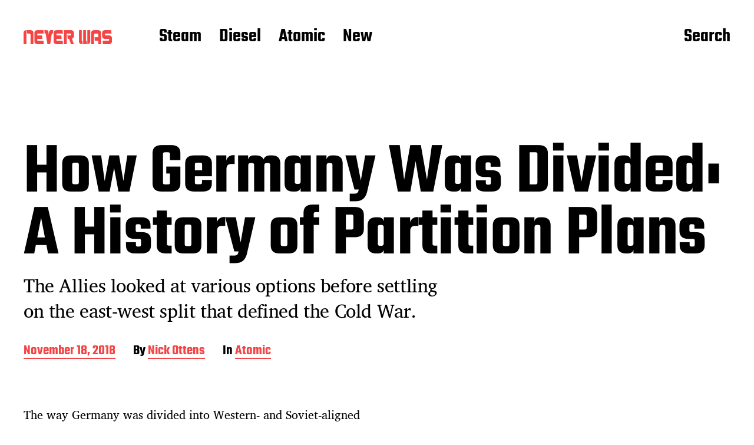

--- FILE ---
content_type: text/html; charset=UTF-8
request_url: https://neverwasmag.com/2018/11/how-germany-was-divided-a-history-of-partition-plans/
body_size: 31903
content:
<!DOCTYPE html>

<html class="no-js" lang="en-US">

	<head>

		<meta http-equiv="content-type" content="text/html" charset="UTF-8" />
		<meta name="viewport" content="width=device-width, initial-scale=1.0" >

		<link rel="profile" href="http://gmpg.org/xfn/11">

		<title>How Germany Was Divided: A History of Partition Plans &#8211; Never Was</title>
<meta name='robots' content='max-image-preview:large' />
<link rel='dns-prefetch' href='//stats.wp.com' />
<link rel='dns-prefetch' href='//v0.wordpress.com' />
<link rel='dns-prefetch' href='//jetpack.wordpress.com' />
<link rel='dns-prefetch' href='//s0.wp.com' />
<link rel='dns-prefetch' href='//public-api.wordpress.com' />
<link rel='dns-prefetch' href='//0.gravatar.com' />
<link rel='dns-prefetch' href='//1.gravatar.com' />
<link rel='dns-prefetch' href='//2.gravatar.com' />
<link rel="alternate" type="application/rss+xml" title="Never Was &raquo; Feed" href="https://neverwasmag.com/feed/" />
<link rel="alternate" type="application/rss+xml" title="Never Was &raquo; Comments Feed" href="https://neverwasmag.com/comments/feed/" />
<link rel="alternate" type="application/rss+xml" title="Never Was &raquo; How Germany Was Divided: A History of Partition Plans Comments Feed" href="https://neverwasmag.com/2018/11/how-germany-was-divided-a-history-of-partition-plans/feed/" />
<link rel="alternate" title="oEmbed (JSON)" type="application/json+oembed" href="https://neverwasmag.com/wp-json/oembed/1.0/embed?url=https%3A%2F%2Fneverwasmag.com%2F2018%2F11%2Fhow-germany-was-divided-a-history-of-partition-plans%2F" />
<link rel="alternate" title="oEmbed (XML)" type="text/xml+oembed" href="https://neverwasmag.com/wp-json/oembed/1.0/embed?url=https%3A%2F%2Fneverwasmag.com%2F2018%2F11%2Fhow-germany-was-divided-a-history-of-partition-plans%2F&#038;format=xml" />
<style id='wp-img-auto-sizes-contain-inline-css' type='text/css'>
img:is([sizes=auto i],[sizes^="auto," i]){contain-intrinsic-size:3000px 1500px}
/*# sourceURL=wp-img-auto-sizes-contain-inline-css */
</style>
<style id='wp-emoji-styles-inline-css' type='text/css'>

	img.wp-smiley, img.emoji {
		display: inline !important;
		border: none !important;
		box-shadow: none !important;
		height: 1em !important;
		width: 1em !important;
		margin: 0 0.07em !important;
		vertical-align: -0.1em !important;
		background: none !important;
		padding: 0 !important;
	}
/*# sourceURL=wp-emoji-styles-inline-css */
</style>
<style id='wp-block-library-inline-css' type='text/css'>
:root{--wp-block-synced-color:#7a00df;--wp-block-synced-color--rgb:122,0,223;--wp-bound-block-color:var(--wp-block-synced-color);--wp-editor-canvas-background:#ddd;--wp-admin-theme-color:#007cba;--wp-admin-theme-color--rgb:0,124,186;--wp-admin-theme-color-darker-10:#006ba1;--wp-admin-theme-color-darker-10--rgb:0,107,160.5;--wp-admin-theme-color-darker-20:#005a87;--wp-admin-theme-color-darker-20--rgb:0,90,135;--wp-admin-border-width-focus:2px}@media (min-resolution:192dpi){:root{--wp-admin-border-width-focus:1.5px}}.wp-element-button{cursor:pointer}:root .has-very-light-gray-background-color{background-color:#eee}:root .has-very-dark-gray-background-color{background-color:#313131}:root .has-very-light-gray-color{color:#eee}:root .has-very-dark-gray-color{color:#313131}:root .has-vivid-green-cyan-to-vivid-cyan-blue-gradient-background{background:linear-gradient(135deg,#00d084,#0693e3)}:root .has-purple-crush-gradient-background{background:linear-gradient(135deg,#34e2e4,#4721fb 50%,#ab1dfe)}:root .has-hazy-dawn-gradient-background{background:linear-gradient(135deg,#faaca8,#dad0ec)}:root .has-subdued-olive-gradient-background{background:linear-gradient(135deg,#fafae1,#67a671)}:root .has-atomic-cream-gradient-background{background:linear-gradient(135deg,#fdd79a,#004a59)}:root .has-nightshade-gradient-background{background:linear-gradient(135deg,#330968,#31cdcf)}:root .has-midnight-gradient-background{background:linear-gradient(135deg,#020381,#2874fc)}:root{--wp--preset--font-size--normal:16px;--wp--preset--font-size--huge:42px}.has-regular-font-size{font-size:1em}.has-larger-font-size{font-size:2.625em}.has-normal-font-size{font-size:var(--wp--preset--font-size--normal)}.has-huge-font-size{font-size:var(--wp--preset--font-size--huge)}.has-text-align-center{text-align:center}.has-text-align-left{text-align:left}.has-text-align-right{text-align:right}.has-fit-text{white-space:nowrap!important}#end-resizable-editor-section{display:none}.aligncenter{clear:both}.items-justified-left{justify-content:flex-start}.items-justified-center{justify-content:center}.items-justified-right{justify-content:flex-end}.items-justified-space-between{justify-content:space-between}.screen-reader-text{border:0;clip-path:inset(50%);height:1px;margin:-1px;overflow:hidden;padding:0;position:absolute;width:1px;word-wrap:normal!important}.screen-reader-text:focus{background-color:#ddd;clip-path:none;color:#444;display:block;font-size:1em;height:auto;left:5px;line-height:normal;padding:15px 23px 14px;text-decoration:none;top:5px;width:auto;z-index:100000}html :where(.has-border-color){border-style:solid}html :where([style*=border-top-color]){border-top-style:solid}html :where([style*=border-right-color]){border-right-style:solid}html :where([style*=border-bottom-color]){border-bottom-style:solid}html :where([style*=border-left-color]){border-left-style:solid}html :where([style*=border-width]){border-style:solid}html :where([style*=border-top-width]){border-top-style:solid}html :where([style*=border-right-width]){border-right-style:solid}html :where([style*=border-bottom-width]){border-bottom-style:solid}html :where([style*=border-left-width]){border-left-style:solid}html :where(img[class*=wp-image-]){height:auto;max-width:100%}:where(figure){margin:0 0 1em}html :where(.is-position-sticky){--wp-admin--admin-bar--position-offset:var(--wp-admin--admin-bar--height,0px)}@media screen and (max-width:600px){html :where(.is-position-sticky){--wp-admin--admin-bar--position-offset:0px}}

/*# sourceURL=wp-block-library-inline-css */
</style><style id='wp-block-gallery-inline-css' type='text/css'>
.blocks-gallery-grid:not(.has-nested-images),.wp-block-gallery:not(.has-nested-images){display:flex;flex-wrap:wrap;list-style-type:none;margin:0;padding:0}.blocks-gallery-grid:not(.has-nested-images) .blocks-gallery-image,.blocks-gallery-grid:not(.has-nested-images) .blocks-gallery-item,.wp-block-gallery:not(.has-nested-images) .blocks-gallery-image,.wp-block-gallery:not(.has-nested-images) .blocks-gallery-item{display:flex;flex-direction:column;flex-grow:1;justify-content:center;margin:0 1em 1em 0;position:relative;width:calc(50% - 1em)}.blocks-gallery-grid:not(.has-nested-images) .blocks-gallery-image:nth-of-type(2n),.blocks-gallery-grid:not(.has-nested-images) .blocks-gallery-item:nth-of-type(2n),.wp-block-gallery:not(.has-nested-images) .blocks-gallery-image:nth-of-type(2n),.wp-block-gallery:not(.has-nested-images) .blocks-gallery-item:nth-of-type(2n){margin-right:0}.blocks-gallery-grid:not(.has-nested-images) .blocks-gallery-image figure,.blocks-gallery-grid:not(.has-nested-images) .blocks-gallery-item figure,.wp-block-gallery:not(.has-nested-images) .blocks-gallery-image figure,.wp-block-gallery:not(.has-nested-images) .blocks-gallery-item figure{align-items:flex-end;display:flex;height:100%;justify-content:flex-start;margin:0}.blocks-gallery-grid:not(.has-nested-images) .blocks-gallery-image img,.blocks-gallery-grid:not(.has-nested-images) .blocks-gallery-item img,.wp-block-gallery:not(.has-nested-images) .blocks-gallery-image img,.wp-block-gallery:not(.has-nested-images) .blocks-gallery-item img{display:block;height:auto;max-width:100%;width:auto}.blocks-gallery-grid:not(.has-nested-images) .blocks-gallery-image figcaption,.blocks-gallery-grid:not(.has-nested-images) .blocks-gallery-item figcaption,.wp-block-gallery:not(.has-nested-images) .blocks-gallery-image figcaption,.wp-block-gallery:not(.has-nested-images) .blocks-gallery-item figcaption{background:linear-gradient(0deg,#000000b3,#0000004d 70%,#0000);bottom:0;box-sizing:border-box;color:#fff;font-size:.8em;margin:0;max-height:100%;overflow:auto;padding:3em .77em .7em;position:absolute;text-align:center;width:100%;z-index:2}.blocks-gallery-grid:not(.has-nested-images) .blocks-gallery-image figcaption img,.blocks-gallery-grid:not(.has-nested-images) .blocks-gallery-item figcaption img,.wp-block-gallery:not(.has-nested-images) .blocks-gallery-image figcaption img,.wp-block-gallery:not(.has-nested-images) .blocks-gallery-item figcaption img{display:inline}.blocks-gallery-grid:not(.has-nested-images) figcaption,.wp-block-gallery:not(.has-nested-images) figcaption{flex-grow:1}.blocks-gallery-grid:not(.has-nested-images).is-cropped .blocks-gallery-image a,.blocks-gallery-grid:not(.has-nested-images).is-cropped .blocks-gallery-image img,.blocks-gallery-grid:not(.has-nested-images).is-cropped .blocks-gallery-item a,.blocks-gallery-grid:not(.has-nested-images).is-cropped .blocks-gallery-item img,.wp-block-gallery:not(.has-nested-images).is-cropped .blocks-gallery-image a,.wp-block-gallery:not(.has-nested-images).is-cropped .blocks-gallery-image img,.wp-block-gallery:not(.has-nested-images).is-cropped .blocks-gallery-item a,.wp-block-gallery:not(.has-nested-images).is-cropped .blocks-gallery-item img{flex:1;height:100%;object-fit:cover;width:100%}.blocks-gallery-grid:not(.has-nested-images).columns-1 .blocks-gallery-image,.blocks-gallery-grid:not(.has-nested-images).columns-1 .blocks-gallery-item,.wp-block-gallery:not(.has-nested-images).columns-1 .blocks-gallery-image,.wp-block-gallery:not(.has-nested-images).columns-1 .blocks-gallery-item{margin-right:0;width:100%}@media (min-width:600px){.blocks-gallery-grid:not(.has-nested-images).columns-3 .blocks-gallery-image,.blocks-gallery-grid:not(.has-nested-images).columns-3 .blocks-gallery-item,.wp-block-gallery:not(.has-nested-images).columns-3 .blocks-gallery-image,.wp-block-gallery:not(.has-nested-images).columns-3 .blocks-gallery-item{margin-right:1em;width:calc(33.33333% - .66667em)}.blocks-gallery-grid:not(.has-nested-images).columns-4 .blocks-gallery-image,.blocks-gallery-grid:not(.has-nested-images).columns-4 .blocks-gallery-item,.wp-block-gallery:not(.has-nested-images).columns-4 .blocks-gallery-image,.wp-block-gallery:not(.has-nested-images).columns-4 .blocks-gallery-item{margin-right:1em;width:calc(25% - .75em)}.blocks-gallery-grid:not(.has-nested-images).columns-5 .blocks-gallery-image,.blocks-gallery-grid:not(.has-nested-images).columns-5 .blocks-gallery-item,.wp-block-gallery:not(.has-nested-images).columns-5 .blocks-gallery-image,.wp-block-gallery:not(.has-nested-images).columns-5 .blocks-gallery-item{margin-right:1em;width:calc(20% - .8em)}.blocks-gallery-grid:not(.has-nested-images).columns-6 .blocks-gallery-image,.blocks-gallery-grid:not(.has-nested-images).columns-6 .blocks-gallery-item,.wp-block-gallery:not(.has-nested-images).columns-6 .blocks-gallery-image,.wp-block-gallery:not(.has-nested-images).columns-6 .blocks-gallery-item{margin-right:1em;width:calc(16.66667% - .83333em)}.blocks-gallery-grid:not(.has-nested-images).columns-7 .blocks-gallery-image,.blocks-gallery-grid:not(.has-nested-images).columns-7 .blocks-gallery-item,.wp-block-gallery:not(.has-nested-images).columns-7 .blocks-gallery-image,.wp-block-gallery:not(.has-nested-images).columns-7 .blocks-gallery-item{margin-right:1em;width:calc(14.28571% - .85714em)}.blocks-gallery-grid:not(.has-nested-images).columns-8 .blocks-gallery-image,.blocks-gallery-grid:not(.has-nested-images).columns-8 .blocks-gallery-item,.wp-block-gallery:not(.has-nested-images).columns-8 .blocks-gallery-image,.wp-block-gallery:not(.has-nested-images).columns-8 .blocks-gallery-item{margin-right:1em;width:calc(12.5% - .875em)}.blocks-gallery-grid:not(.has-nested-images).columns-1 .blocks-gallery-image:nth-of-type(1n),.blocks-gallery-grid:not(.has-nested-images).columns-1 .blocks-gallery-item:nth-of-type(1n),.blocks-gallery-grid:not(.has-nested-images).columns-2 .blocks-gallery-image:nth-of-type(2n),.blocks-gallery-grid:not(.has-nested-images).columns-2 .blocks-gallery-item:nth-of-type(2n),.blocks-gallery-grid:not(.has-nested-images).columns-3 .blocks-gallery-image:nth-of-type(3n),.blocks-gallery-grid:not(.has-nested-images).columns-3 .blocks-gallery-item:nth-of-type(3n),.blocks-gallery-grid:not(.has-nested-images).columns-4 .blocks-gallery-image:nth-of-type(4n),.blocks-gallery-grid:not(.has-nested-images).columns-4 .blocks-gallery-item:nth-of-type(4n),.blocks-gallery-grid:not(.has-nested-images).columns-5 .blocks-gallery-image:nth-of-type(5n),.blocks-gallery-grid:not(.has-nested-images).columns-5 .blocks-gallery-item:nth-of-type(5n),.blocks-gallery-grid:not(.has-nested-images).columns-6 .blocks-gallery-image:nth-of-type(6n),.blocks-gallery-grid:not(.has-nested-images).columns-6 .blocks-gallery-item:nth-of-type(6n),.blocks-gallery-grid:not(.has-nested-images).columns-7 .blocks-gallery-image:nth-of-type(7n),.blocks-gallery-grid:not(.has-nested-images).columns-7 .blocks-gallery-item:nth-of-type(7n),.blocks-gallery-grid:not(.has-nested-images).columns-8 .blocks-gallery-image:nth-of-type(8n),.blocks-gallery-grid:not(.has-nested-images).columns-8 .blocks-gallery-item:nth-of-type(8n),.wp-block-gallery:not(.has-nested-images).columns-1 .blocks-gallery-image:nth-of-type(1n),.wp-block-gallery:not(.has-nested-images).columns-1 .blocks-gallery-item:nth-of-type(1n),.wp-block-gallery:not(.has-nested-images).columns-2 .blocks-gallery-image:nth-of-type(2n),.wp-block-gallery:not(.has-nested-images).columns-2 .blocks-gallery-item:nth-of-type(2n),.wp-block-gallery:not(.has-nested-images).columns-3 .blocks-gallery-image:nth-of-type(3n),.wp-block-gallery:not(.has-nested-images).columns-3 .blocks-gallery-item:nth-of-type(3n),.wp-block-gallery:not(.has-nested-images).columns-4 .blocks-gallery-image:nth-of-type(4n),.wp-block-gallery:not(.has-nested-images).columns-4 .blocks-gallery-item:nth-of-type(4n),.wp-block-gallery:not(.has-nested-images).columns-5 .blocks-gallery-image:nth-of-type(5n),.wp-block-gallery:not(.has-nested-images).columns-5 .blocks-gallery-item:nth-of-type(5n),.wp-block-gallery:not(.has-nested-images).columns-6 .blocks-gallery-image:nth-of-type(6n),.wp-block-gallery:not(.has-nested-images).columns-6 .blocks-gallery-item:nth-of-type(6n),.wp-block-gallery:not(.has-nested-images).columns-7 .blocks-gallery-image:nth-of-type(7n),.wp-block-gallery:not(.has-nested-images).columns-7 .blocks-gallery-item:nth-of-type(7n),.wp-block-gallery:not(.has-nested-images).columns-8 .blocks-gallery-image:nth-of-type(8n),.wp-block-gallery:not(.has-nested-images).columns-8 .blocks-gallery-item:nth-of-type(8n){margin-right:0}}.blocks-gallery-grid:not(.has-nested-images) .blocks-gallery-image:last-child,.blocks-gallery-grid:not(.has-nested-images) .blocks-gallery-item:last-child,.wp-block-gallery:not(.has-nested-images) .blocks-gallery-image:last-child,.wp-block-gallery:not(.has-nested-images) .blocks-gallery-item:last-child{margin-right:0}.blocks-gallery-grid:not(.has-nested-images).alignleft,.blocks-gallery-grid:not(.has-nested-images).alignright,.wp-block-gallery:not(.has-nested-images).alignleft,.wp-block-gallery:not(.has-nested-images).alignright{max-width:420px;width:100%}.blocks-gallery-grid:not(.has-nested-images).aligncenter .blocks-gallery-item figure,.wp-block-gallery:not(.has-nested-images).aligncenter .blocks-gallery-item figure{justify-content:center}.wp-block-gallery:not(.is-cropped) .blocks-gallery-item{align-self:flex-start}figure.wp-block-gallery.has-nested-images{align-items:normal}.wp-block-gallery.has-nested-images figure.wp-block-image:not(#individual-image){margin:0;width:calc(50% - var(--wp--style--unstable-gallery-gap, 16px)/2)}.wp-block-gallery.has-nested-images figure.wp-block-image{box-sizing:border-box;display:flex;flex-direction:column;flex-grow:1;justify-content:center;max-width:100%;position:relative}.wp-block-gallery.has-nested-images figure.wp-block-image>a,.wp-block-gallery.has-nested-images figure.wp-block-image>div{flex-direction:column;flex-grow:1;margin:0}.wp-block-gallery.has-nested-images figure.wp-block-image img{display:block;height:auto;max-width:100%!important;width:auto}.wp-block-gallery.has-nested-images figure.wp-block-image figcaption,.wp-block-gallery.has-nested-images figure.wp-block-image:has(figcaption):before{bottom:0;left:0;max-height:100%;position:absolute;right:0}.wp-block-gallery.has-nested-images figure.wp-block-image:has(figcaption):before{backdrop-filter:blur(3px);content:"";height:100%;-webkit-mask-image:linear-gradient(0deg,#000 20%,#0000);mask-image:linear-gradient(0deg,#000 20%,#0000);max-height:40%;pointer-events:none}.wp-block-gallery.has-nested-images figure.wp-block-image figcaption{box-sizing:border-box;color:#fff;font-size:13px;margin:0;overflow:auto;padding:1em;text-align:center;text-shadow:0 0 1.5px #000}.wp-block-gallery.has-nested-images figure.wp-block-image figcaption::-webkit-scrollbar{height:12px;width:12px}.wp-block-gallery.has-nested-images figure.wp-block-image figcaption::-webkit-scrollbar-track{background-color:initial}.wp-block-gallery.has-nested-images figure.wp-block-image figcaption::-webkit-scrollbar-thumb{background-clip:padding-box;background-color:initial;border:3px solid #0000;border-radius:8px}.wp-block-gallery.has-nested-images figure.wp-block-image figcaption:focus-within::-webkit-scrollbar-thumb,.wp-block-gallery.has-nested-images figure.wp-block-image figcaption:focus::-webkit-scrollbar-thumb,.wp-block-gallery.has-nested-images figure.wp-block-image figcaption:hover::-webkit-scrollbar-thumb{background-color:#fffc}.wp-block-gallery.has-nested-images figure.wp-block-image figcaption{scrollbar-color:#0000 #0000;scrollbar-gutter:stable both-edges;scrollbar-width:thin}.wp-block-gallery.has-nested-images figure.wp-block-image figcaption:focus,.wp-block-gallery.has-nested-images figure.wp-block-image figcaption:focus-within,.wp-block-gallery.has-nested-images figure.wp-block-image figcaption:hover{scrollbar-color:#fffc #0000}.wp-block-gallery.has-nested-images figure.wp-block-image figcaption{will-change:transform}@media (hover:none){.wp-block-gallery.has-nested-images figure.wp-block-image figcaption{scrollbar-color:#fffc #0000}}.wp-block-gallery.has-nested-images figure.wp-block-image figcaption{background:linear-gradient(0deg,#0006,#0000)}.wp-block-gallery.has-nested-images figure.wp-block-image figcaption img{display:inline}.wp-block-gallery.has-nested-images figure.wp-block-image figcaption a{color:inherit}.wp-block-gallery.has-nested-images figure.wp-block-image.has-custom-border img{box-sizing:border-box}.wp-block-gallery.has-nested-images figure.wp-block-image.has-custom-border>a,.wp-block-gallery.has-nested-images figure.wp-block-image.has-custom-border>div,.wp-block-gallery.has-nested-images figure.wp-block-image.is-style-rounded>a,.wp-block-gallery.has-nested-images figure.wp-block-image.is-style-rounded>div{flex:1 1 auto}.wp-block-gallery.has-nested-images figure.wp-block-image.has-custom-border figcaption,.wp-block-gallery.has-nested-images figure.wp-block-image.is-style-rounded figcaption{background:none;color:inherit;flex:initial;margin:0;padding:10px 10px 9px;position:relative;text-shadow:none}.wp-block-gallery.has-nested-images figure.wp-block-image.has-custom-border:before,.wp-block-gallery.has-nested-images figure.wp-block-image.is-style-rounded:before{content:none}.wp-block-gallery.has-nested-images figcaption{flex-basis:100%;flex-grow:1;text-align:center}.wp-block-gallery.has-nested-images:not(.is-cropped) figure.wp-block-image:not(#individual-image){margin-bottom:auto;margin-top:0}.wp-block-gallery.has-nested-images.is-cropped figure.wp-block-image:not(#individual-image){align-self:inherit}.wp-block-gallery.has-nested-images.is-cropped figure.wp-block-image:not(#individual-image)>a,.wp-block-gallery.has-nested-images.is-cropped figure.wp-block-image:not(#individual-image)>div:not(.components-drop-zone){display:flex}.wp-block-gallery.has-nested-images.is-cropped figure.wp-block-image:not(#individual-image) a,.wp-block-gallery.has-nested-images.is-cropped figure.wp-block-image:not(#individual-image) img{flex:1 0 0%;height:100%;object-fit:cover;width:100%}.wp-block-gallery.has-nested-images.columns-1 figure.wp-block-image:not(#individual-image){width:100%}@media (min-width:600px){.wp-block-gallery.has-nested-images.columns-3 figure.wp-block-image:not(#individual-image){width:calc(33.33333% - var(--wp--style--unstable-gallery-gap, 16px)*.66667)}.wp-block-gallery.has-nested-images.columns-4 figure.wp-block-image:not(#individual-image){width:calc(25% - var(--wp--style--unstable-gallery-gap, 16px)*.75)}.wp-block-gallery.has-nested-images.columns-5 figure.wp-block-image:not(#individual-image){width:calc(20% - var(--wp--style--unstable-gallery-gap, 16px)*.8)}.wp-block-gallery.has-nested-images.columns-6 figure.wp-block-image:not(#individual-image){width:calc(16.66667% - var(--wp--style--unstable-gallery-gap, 16px)*.83333)}.wp-block-gallery.has-nested-images.columns-7 figure.wp-block-image:not(#individual-image){width:calc(14.28571% - var(--wp--style--unstable-gallery-gap, 16px)*.85714)}.wp-block-gallery.has-nested-images.columns-8 figure.wp-block-image:not(#individual-image){width:calc(12.5% - var(--wp--style--unstable-gallery-gap, 16px)*.875)}.wp-block-gallery.has-nested-images.columns-default figure.wp-block-image:not(#individual-image){width:calc(33.33% - var(--wp--style--unstable-gallery-gap, 16px)*.66667)}.wp-block-gallery.has-nested-images.columns-default figure.wp-block-image:not(#individual-image):first-child:nth-last-child(2),.wp-block-gallery.has-nested-images.columns-default figure.wp-block-image:not(#individual-image):first-child:nth-last-child(2)~figure.wp-block-image:not(#individual-image){width:calc(50% - var(--wp--style--unstable-gallery-gap, 16px)*.5)}.wp-block-gallery.has-nested-images.columns-default figure.wp-block-image:not(#individual-image):first-child:last-child{width:100%}}.wp-block-gallery.has-nested-images.alignleft,.wp-block-gallery.has-nested-images.alignright{max-width:420px;width:100%}.wp-block-gallery.has-nested-images.aligncenter{justify-content:center}
/*# sourceURL=https://neverwasmag.com/wp-includes/blocks/gallery/style.min.css */
</style>
<style id='wp-block-heading-inline-css' type='text/css'>
h1:where(.wp-block-heading).has-background,h2:where(.wp-block-heading).has-background,h3:where(.wp-block-heading).has-background,h4:where(.wp-block-heading).has-background,h5:where(.wp-block-heading).has-background,h6:where(.wp-block-heading).has-background{padding:1.25em 2.375em}h1.has-text-align-left[style*=writing-mode]:where([style*=vertical-lr]),h1.has-text-align-right[style*=writing-mode]:where([style*=vertical-rl]),h2.has-text-align-left[style*=writing-mode]:where([style*=vertical-lr]),h2.has-text-align-right[style*=writing-mode]:where([style*=vertical-rl]),h3.has-text-align-left[style*=writing-mode]:where([style*=vertical-lr]),h3.has-text-align-right[style*=writing-mode]:where([style*=vertical-rl]),h4.has-text-align-left[style*=writing-mode]:where([style*=vertical-lr]),h4.has-text-align-right[style*=writing-mode]:where([style*=vertical-rl]),h5.has-text-align-left[style*=writing-mode]:where([style*=vertical-lr]),h5.has-text-align-right[style*=writing-mode]:where([style*=vertical-rl]),h6.has-text-align-left[style*=writing-mode]:where([style*=vertical-lr]),h6.has-text-align-right[style*=writing-mode]:where([style*=vertical-rl]){rotate:180deg}
/*# sourceURL=https://neverwasmag.com/wp-includes/blocks/heading/style.min.css */
</style>
<style id='wp-block-image-inline-css' type='text/css'>
.wp-block-image>a,.wp-block-image>figure>a{display:inline-block}.wp-block-image img{box-sizing:border-box;height:auto;max-width:100%;vertical-align:bottom}@media not (prefers-reduced-motion){.wp-block-image img.hide{visibility:hidden}.wp-block-image img.show{animation:show-content-image .4s}}.wp-block-image[style*=border-radius] img,.wp-block-image[style*=border-radius]>a{border-radius:inherit}.wp-block-image.has-custom-border img{box-sizing:border-box}.wp-block-image.aligncenter{text-align:center}.wp-block-image.alignfull>a,.wp-block-image.alignwide>a{width:100%}.wp-block-image.alignfull img,.wp-block-image.alignwide img{height:auto;width:100%}.wp-block-image .aligncenter,.wp-block-image .alignleft,.wp-block-image .alignright,.wp-block-image.aligncenter,.wp-block-image.alignleft,.wp-block-image.alignright{display:table}.wp-block-image .aligncenter>figcaption,.wp-block-image .alignleft>figcaption,.wp-block-image .alignright>figcaption,.wp-block-image.aligncenter>figcaption,.wp-block-image.alignleft>figcaption,.wp-block-image.alignright>figcaption{caption-side:bottom;display:table-caption}.wp-block-image .alignleft{float:left;margin:.5em 1em .5em 0}.wp-block-image .alignright{float:right;margin:.5em 0 .5em 1em}.wp-block-image .aligncenter{margin-left:auto;margin-right:auto}.wp-block-image :where(figcaption){margin-bottom:1em;margin-top:.5em}.wp-block-image.is-style-circle-mask img{border-radius:9999px}@supports ((-webkit-mask-image:none) or (mask-image:none)) or (-webkit-mask-image:none){.wp-block-image.is-style-circle-mask img{border-radius:0;-webkit-mask-image:url('data:image/svg+xml;utf8,<svg viewBox="0 0 100 100" xmlns="http://www.w3.org/2000/svg"><circle cx="50" cy="50" r="50"/></svg>');mask-image:url('data:image/svg+xml;utf8,<svg viewBox="0 0 100 100" xmlns="http://www.w3.org/2000/svg"><circle cx="50" cy="50" r="50"/></svg>');mask-mode:alpha;-webkit-mask-position:center;mask-position:center;-webkit-mask-repeat:no-repeat;mask-repeat:no-repeat;-webkit-mask-size:contain;mask-size:contain}}:root :where(.wp-block-image.is-style-rounded img,.wp-block-image .is-style-rounded img){border-radius:9999px}.wp-block-image figure{margin:0}.wp-lightbox-container{display:flex;flex-direction:column;position:relative}.wp-lightbox-container img{cursor:zoom-in}.wp-lightbox-container img:hover+button{opacity:1}.wp-lightbox-container button{align-items:center;backdrop-filter:blur(16px) saturate(180%);background-color:#5a5a5a40;border:none;border-radius:4px;cursor:zoom-in;display:flex;height:20px;justify-content:center;opacity:0;padding:0;position:absolute;right:16px;text-align:center;top:16px;width:20px;z-index:100}@media not (prefers-reduced-motion){.wp-lightbox-container button{transition:opacity .2s ease}}.wp-lightbox-container button:focus-visible{outline:3px auto #5a5a5a40;outline:3px auto -webkit-focus-ring-color;outline-offset:3px}.wp-lightbox-container button:hover{cursor:pointer;opacity:1}.wp-lightbox-container button:focus{opacity:1}.wp-lightbox-container button:focus,.wp-lightbox-container button:hover,.wp-lightbox-container button:not(:hover):not(:active):not(.has-background){background-color:#5a5a5a40;border:none}.wp-lightbox-overlay{box-sizing:border-box;cursor:zoom-out;height:100vh;left:0;overflow:hidden;position:fixed;top:0;visibility:hidden;width:100%;z-index:100000}.wp-lightbox-overlay .close-button{align-items:center;cursor:pointer;display:flex;justify-content:center;min-height:40px;min-width:40px;padding:0;position:absolute;right:calc(env(safe-area-inset-right) + 16px);top:calc(env(safe-area-inset-top) + 16px);z-index:5000000}.wp-lightbox-overlay .close-button:focus,.wp-lightbox-overlay .close-button:hover,.wp-lightbox-overlay .close-button:not(:hover):not(:active):not(.has-background){background:none;border:none}.wp-lightbox-overlay .lightbox-image-container{height:var(--wp--lightbox-container-height);left:50%;overflow:hidden;position:absolute;top:50%;transform:translate(-50%,-50%);transform-origin:top left;width:var(--wp--lightbox-container-width);z-index:9999999999}.wp-lightbox-overlay .wp-block-image{align-items:center;box-sizing:border-box;display:flex;height:100%;justify-content:center;margin:0;position:relative;transform-origin:0 0;width:100%;z-index:3000000}.wp-lightbox-overlay .wp-block-image img{height:var(--wp--lightbox-image-height);min-height:var(--wp--lightbox-image-height);min-width:var(--wp--lightbox-image-width);width:var(--wp--lightbox-image-width)}.wp-lightbox-overlay .wp-block-image figcaption{display:none}.wp-lightbox-overlay button{background:none;border:none}.wp-lightbox-overlay .scrim{background-color:#fff;height:100%;opacity:.9;position:absolute;width:100%;z-index:2000000}.wp-lightbox-overlay.active{visibility:visible}@media not (prefers-reduced-motion){.wp-lightbox-overlay.active{animation:turn-on-visibility .25s both}.wp-lightbox-overlay.active img{animation:turn-on-visibility .35s both}.wp-lightbox-overlay.show-closing-animation:not(.active){animation:turn-off-visibility .35s both}.wp-lightbox-overlay.show-closing-animation:not(.active) img{animation:turn-off-visibility .25s both}.wp-lightbox-overlay.zoom.active{animation:none;opacity:1;visibility:visible}.wp-lightbox-overlay.zoom.active .lightbox-image-container{animation:lightbox-zoom-in .4s}.wp-lightbox-overlay.zoom.active .lightbox-image-container img{animation:none}.wp-lightbox-overlay.zoom.active .scrim{animation:turn-on-visibility .4s forwards}.wp-lightbox-overlay.zoom.show-closing-animation:not(.active){animation:none}.wp-lightbox-overlay.zoom.show-closing-animation:not(.active) .lightbox-image-container{animation:lightbox-zoom-out .4s}.wp-lightbox-overlay.zoom.show-closing-animation:not(.active) .lightbox-image-container img{animation:none}.wp-lightbox-overlay.zoom.show-closing-animation:not(.active) .scrim{animation:turn-off-visibility .4s forwards}}@keyframes show-content-image{0%{visibility:hidden}99%{visibility:hidden}to{visibility:visible}}@keyframes turn-on-visibility{0%{opacity:0}to{opacity:1}}@keyframes turn-off-visibility{0%{opacity:1;visibility:visible}99%{opacity:0;visibility:visible}to{opacity:0;visibility:hidden}}@keyframes lightbox-zoom-in{0%{transform:translate(calc((-100vw + var(--wp--lightbox-scrollbar-width))/2 + var(--wp--lightbox-initial-left-position)),calc(-50vh + var(--wp--lightbox-initial-top-position))) scale(var(--wp--lightbox-scale))}to{transform:translate(-50%,-50%) scale(1)}}@keyframes lightbox-zoom-out{0%{transform:translate(-50%,-50%) scale(1);visibility:visible}99%{visibility:visible}to{transform:translate(calc((-100vw + var(--wp--lightbox-scrollbar-width))/2 + var(--wp--lightbox-initial-left-position)),calc(-50vh + var(--wp--lightbox-initial-top-position))) scale(var(--wp--lightbox-scale));visibility:hidden}}
/*# sourceURL=https://neverwasmag.com/wp-includes/blocks/image/style.min.css */
</style>
<style id='wp-block-search-inline-css' type='text/css'>
.wp-block-search__button{margin-left:10px;word-break:normal}.wp-block-search__button.has-icon{line-height:0}.wp-block-search__button svg{height:1.25em;min-height:24px;min-width:24px;width:1.25em;fill:currentColor;vertical-align:text-bottom}:where(.wp-block-search__button){border:1px solid #ccc;padding:6px 10px}.wp-block-search__inside-wrapper{display:flex;flex:auto;flex-wrap:nowrap;max-width:100%}.wp-block-search__label{width:100%}.wp-block-search.wp-block-search__button-only .wp-block-search__button{box-sizing:border-box;display:flex;flex-shrink:0;justify-content:center;margin-left:0;max-width:100%}.wp-block-search.wp-block-search__button-only .wp-block-search__inside-wrapper{min-width:0!important;transition-property:width}.wp-block-search.wp-block-search__button-only .wp-block-search__input{flex-basis:100%;transition-duration:.3s}.wp-block-search.wp-block-search__button-only.wp-block-search__searchfield-hidden,.wp-block-search.wp-block-search__button-only.wp-block-search__searchfield-hidden .wp-block-search__inside-wrapper{overflow:hidden}.wp-block-search.wp-block-search__button-only.wp-block-search__searchfield-hidden .wp-block-search__input{border-left-width:0!important;border-right-width:0!important;flex-basis:0;flex-grow:0;margin:0;min-width:0!important;padding-left:0!important;padding-right:0!important;width:0!important}:where(.wp-block-search__input){appearance:none;border:1px solid #949494;flex-grow:1;font-family:inherit;font-size:inherit;font-style:inherit;font-weight:inherit;letter-spacing:inherit;line-height:inherit;margin-left:0;margin-right:0;min-width:3rem;padding:8px;text-decoration:unset!important;text-transform:inherit}:where(.wp-block-search__button-inside .wp-block-search__inside-wrapper){background-color:#fff;border:1px solid #949494;box-sizing:border-box;padding:4px}:where(.wp-block-search__button-inside .wp-block-search__inside-wrapper) .wp-block-search__input{border:none;border-radius:0;padding:0 4px}:where(.wp-block-search__button-inside .wp-block-search__inside-wrapper) .wp-block-search__input:focus{outline:none}:where(.wp-block-search__button-inside .wp-block-search__inside-wrapper) :where(.wp-block-search__button){padding:4px 8px}.wp-block-search.aligncenter .wp-block-search__inside-wrapper{margin:auto}.wp-block[data-align=right] .wp-block-search.wp-block-search__button-only .wp-block-search__inside-wrapper{float:right}
/*# sourceURL=https://neverwasmag.com/wp-includes/blocks/search/style.min.css */
</style>
<style id='wp-block-columns-inline-css' type='text/css'>
.wp-block-columns{box-sizing:border-box;display:flex;flex-wrap:wrap!important}@media (min-width:782px){.wp-block-columns{flex-wrap:nowrap!important}}.wp-block-columns{align-items:normal!important}.wp-block-columns.are-vertically-aligned-top{align-items:flex-start}.wp-block-columns.are-vertically-aligned-center{align-items:center}.wp-block-columns.are-vertically-aligned-bottom{align-items:flex-end}@media (max-width:781px){.wp-block-columns:not(.is-not-stacked-on-mobile)>.wp-block-column{flex-basis:100%!important}}@media (min-width:782px){.wp-block-columns:not(.is-not-stacked-on-mobile)>.wp-block-column{flex-basis:0;flex-grow:1}.wp-block-columns:not(.is-not-stacked-on-mobile)>.wp-block-column[style*=flex-basis]{flex-grow:0}}.wp-block-columns.is-not-stacked-on-mobile{flex-wrap:nowrap!important}.wp-block-columns.is-not-stacked-on-mobile>.wp-block-column{flex-basis:0;flex-grow:1}.wp-block-columns.is-not-stacked-on-mobile>.wp-block-column[style*=flex-basis]{flex-grow:0}:where(.wp-block-columns){margin-bottom:1.75em}:where(.wp-block-columns.has-background){padding:1.25em 2.375em}.wp-block-column{flex-grow:1;min-width:0;overflow-wrap:break-word;word-break:break-word}.wp-block-column.is-vertically-aligned-top{align-self:flex-start}.wp-block-column.is-vertically-aligned-center{align-self:center}.wp-block-column.is-vertically-aligned-bottom{align-self:flex-end}.wp-block-column.is-vertically-aligned-stretch{align-self:stretch}.wp-block-column.is-vertically-aligned-bottom,.wp-block-column.is-vertically-aligned-center,.wp-block-column.is-vertically-aligned-top{width:100%}
/*# sourceURL=https://neverwasmag.com/wp-includes/blocks/columns/style.min.css */
</style>
<style id='wp-block-paragraph-inline-css' type='text/css'>
.is-small-text{font-size:.875em}.is-regular-text{font-size:1em}.is-large-text{font-size:2.25em}.is-larger-text{font-size:3em}.has-drop-cap:not(:focus):first-letter{float:left;font-size:8.4em;font-style:normal;font-weight:100;line-height:.68;margin:.05em .1em 0 0;text-transform:uppercase}body.rtl .has-drop-cap:not(:focus):first-letter{float:none;margin-left:.1em}p.has-drop-cap.has-background{overflow:hidden}:root :where(p.has-background){padding:1.25em 2.375em}:where(p.has-text-color:not(.has-link-color)) a{color:inherit}p.has-text-align-left[style*="writing-mode:vertical-lr"],p.has-text-align-right[style*="writing-mode:vertical-rl"]{rotate:180deg}
/*# sourceURL=https://neverwasmag.com/wp-includes/blocks/paragraph/style.min.css */
</style>
<style id='global-styles-inline-css' type='text/css'>
:root{--wp--preset--aspect-ratio--square: 1;--wp--preset--aspect-ratio--4-3: 4/3;--wp--preset--aspect-ratio--3-4: 3/4;--wp--preset--aspect-ratio--3-2: 3/2;--wp--preset--aspect-ratio--2-3: 2/3;--wp--preset--aspect-ratio--16-9: 16/9;--wp--preset--aspect-ratio--9-16: 9/16;--wp--preset--color--black: #000000;--wp--preset--color--cyan-bluish-gray: #abb8c3;--wp--preset--color--white: #FFF;--wp--preset--color--pale-pink: #f78da7;--wp--preset--color--vivid-red: #cf2e2e;--wp--preset--color--luminous-vivid-orange: #ff6900;--wp--preset--color--luminous-vivid-amber: #fcb900;--wp--preset--color--light-green-cyan: #7bdcb5;--wp--preset--color--vivid-green-cyan: #00d084;--wp--preset--color--pale-cyan-blue: #8ed1fc;--wp--preset--color--vivid-cyan-blue: #0693e3;--wp--preset--color--vivid-purple: #9b51e0;--wp--preset--color--accent: #F9423A;--wp--preset--color--dark-gray: #333333;--wp--preset--color--gray: #767676;--wp--preset--color--light-gray: #DDDDDD;--wp--preset--gradient--vivid-cyan-blue-to-vivid-purple: linear-gradient(135deg,rgb(6,147,227) 0%,rgb(155,81,224) 100%);--wp--preset--gradient--light-green-cyan-to-vivid-green-cyan: linear-gradient(135deg,rgb(122,220,180) 0%,rgb(0,208,130) 100%);--wp--preset--gradient--luminous-vivid-amber-to-luminous-vivid-orange: linear-gradient(135deg,rgb(252,185,0) 0%,rgb(255,105,0) 100%);--wp--preset--gradient--luminous-vivid-orange-to-vivid-red: linear-gradient(135deg,rgb(255,105,0) 0%,rgb(207,46,46) 100%);--wp--preset--gradient--very-light-gray-to-cyan-bluish-gray: linear-gradient(135deg,rgb(238,238,238) 0%,rgb(169,184,195) 100%);--wp--preset--gradient--cool-to-warm-spectrum: linear-gradient(135deg,rgb(74,234,220) 0%,rgb(151,120,209) 20%,rgb(207,42,186) 40%,rgb(238,44,130) 60%,rgb(251,105,98) 80%,rgb(254,248,76) 100%);--wp--preset--gradient--blush-light-purple: linear-gradient(135deg,rgb(255,206,236) 0%,rgb(152,150,240) 100%);--wp--preset--gradient--blush-bordeaux: linear-gradient(135deg,rgb(254,205,165) 0%,rgb(254,45,45) 50%,rgb(107,0,62) 100%);--wp--preset--gradient--luminous-dusk: linear-gradient(135deg,rgb(255,203,112) 0%,rgb(199,81,192) 50%,rgb(65,88,208) 100%);--wp--preset--gradient--pale-ocean: linear-gradient(135deg,rgb(255,245,203) 0%,rgb(182,227,212) 50%,rgb(51,167,181) 100%);--wp--preset--gradient--electric-grass: linear-gradient(135deg,rgb(202,248,128) 0%,rgb(113,206,126) 100%);--wp--preset--gradient--midnight: linear-gradient(135deg,rgb(2,3,129) 0%,rgb(40,116,252) 100%);--wp--preset--font-size--small: 16px;--wp--preset--font-size--medium: 20px;--wp--preset--font-size--large: 24px;--wp--preset--font-size--x-large: 42px;--wp--preset--font-size--regular: 20px;--wp--preset--font-size--larger: 32px;--wp--preset--spacing--20: 0.44rem;--wp--preset--spacing--30: 0.67rem;--wp--preset--spacing--40: 1rem;--wp--preset--spacing--50: 1.5rem;--wp--preset--spacing--60: 2.25rem;--wp--preset--spacing--70: 3.38rem;--wp--preset--spacing--80: 5.06rem;--wp--preset--shadow--natural: 6px 6px 9px rgba(0, 0, 0, 0.2);--wp--preset--shadow--deep: 12px 12px 50px rgba(0, 0, 0, 0.4);--wp--preset--shadow--sharp: 6px 6px 0px rgba(0, 0, 0, 0.2);--wp--preset--shadow--outlined: 6px 6px 0px -3px rgb(255, 255, 255), 6px 6px rgb(0, 0, 0);--wp--preset--shadow--crisp: 6px 6px 0px rgb(0, 0, 0);}:where(.is-layout-flex){gap: 0.5em;}:where(.is-layout-grid){gap: 0.5em;}body .is-layout-flex{display: flex;}.is-layout-flex{flex-wrap: wrap;align-items: center;}.is-layout-flex > :is(*, div){margin: 0;}body .is-layout-grid{display: grid;}.is-layout-grid > :is(*, div){margin: 0;}:where(.wp-block-columns.is-layout-flex){gap: 2em;}:where(.wp-block-columns.is-layout-grid){gap: 2em;}:where(.wp-block-post-template.is-layout-flex){gap: 1.25em;}:where(.wp-block-post-template.is-layout-grid){gap: 1.25em;}.has-black-color{color: var(--wp--preset--color--black) !important;}.has-cyan-bluish-gray-color{color: var(--wp--preset--color--cyan-bluish-gray) !important;}.has-white-color{color: var(--wp--preset--color--white) !important;}.has-pale-pink-color{color: var(--wp--preset--color--pale-pink) !important;}.has-vivid-red-color{color: var(--wp--preset--color--vivid-red) !important;}.has-luminous-vivid-orange-color{color: var(--wp--preset--color--luminous-vivid-orange) !important;}.has-luminous-vivid-amber-color{color: var(--wp--preset--color--luminous-vivid-amber) !important;}.has-light-green-cyan-color{color: var(--wp--preset--color--light-green-cyan) !important;}.has-vivid-green-cyan-color{color: var(--wp--preset--color--vivid-green-cyan) !important;}.has-pale-cyan-blue-color{color: var(--wp--preset--color--pale-cyan-blue) !important;}.has-vivid-cyan-blue-color{color: var(--wp--preset--color--vivid-cyan-blue) !important;}.has-vivid-purple-color{color: var(--wp--preset--color--vivid-purple) !important;}.has-black-background-color{background-color: var(--wp--preset--color--black) !important;}.has-cyan-bluish-gray-background-color{background-color: var(--wp--preset--color--cyan-bluish-gray) !important;}.has-white-background-color{background-color: var(--wp--preset--color--white) !important;}.has-pale-pink-background-color{background-color: var(--wp--preset--color--pale-pink) !important;}.has-vivid-red-background-color{background-color: var(--wp--preset--color--vivid-red) !important;}.has-luminous-vivid-orange-background-color{background-color: var(--wp--preset--color--luminous-vivid-orange) !important;}.has-luminous-vivid-amber-background-color{background-color: var(--wp--preset--color--luminous-vivid-amber) !important;}.has-light-green-cyan-background-color{background-color: var(--wp--preset--color--light-green-cyan) !important;}.has-vivid-green-cyan-background-color{background-color: var(--wp--preset--color--vivid-green-cyan) !important;}.has-pale-cyan-blue-background-color{background-color: var(--wp--preset--color--pale-cyan-blue) !important;}.has-vivid-cyan-blue-background-color{background-color: var(--wp--preset--color--vivid-cyan-blue) !important;}.has-vivid-purple-background-color{background-color: var(--wp--preset--color--vivid-purple) !important;}.has-black-border-color{border-color: var(--wp--preset--color--black) !important;}.has-cyan-bluish-gray-border-color{border-color: var(--wp--preset--color--cyan-bluish-gray) !important;}.has-white-border-color{border-color: var(--wp--preset--color--white) !important;}.has-pale-pink-border-color{border-color: var(--wp--preset--color--pale-pink) !important;}.has-vivid-red-border-color{border-color: var(--wp--preset--color--vivid-red) !important;}.has-luminous-vivid-orange-border-color{border-color: var(--wp--preset--color--luminous-vivid-orange) !important;}.has-luminous-vivid-amber-border-color{border-color: var(--wp--preset--color--luminous-vivid-amber) !important;}.has-light-green-cyan-border-color{border-color: var(--wp--preset--color--light-green-cyan) !important;}.has-vivid-green-cyan-border-color{border-color: var(--wp--preset--color--vivid-green-cyan) !important;}.has-pale-cyan-blue-border-color{border-color: var(--wp--preset--color--pale-cyan-blue) !important;}.has-vivid-cyan-blue-border-color{border-color: var(--wp--preset--color--vivid-cyan-blue) !important;}.has-vivid-purple-border-color{border-color: var(--wp--preset--color--vivid-purple) !important;}.has-vivid-cyan-blue-to-vivid-purple-gradient-background{background: var(--wp--preset--gradient--vivid-cyan-blue-to-vivid-purple) !important;}.has-light-green-cyan-to-vivid-green-cyan-gradient-background{background: var(--wp--preset--gradient--light-green-cyan-to-vivid-green-cyan) !important;}.has-luminous-vivid-amber-to-luminous-vivid-orange-gradient-background{background: var(--wp--preset--gradient--luminous-vivid-amber-to-luminous-vivid-orange) !important;}.has-luminous-vivid-orange-to-vivid-red-gradient-background{background: var(--wp--preset--gradient--luminous-vivid-orange-to-vivid-red) !important;}.has-very-light-gray-to-cyan-bluish-gray-gradient-background{background: var(--wp--preset--gradient--very-light-gray-to-cyan-bluish-gray) !important;}.has-cool-to-warm-spectrum-gradient-background{background: var(--wp--preset--gradient--cool-to-warm-spectrum) !important;}.has-blush-light-purple-gradient-background{background: var(--wp--preset--gradient--blush-light-purple) !important;}.has-blush-bordeaux-gradient-background{background: var(--wp--preset--gradient--blush-bordeaux) !important;}.has-luminous-dusk-gradient-background{background: var(--wp--preset--gradient--luminous-dusk) !important;}.has-pale-ocean-gradient-background{background: var(--wp--preset--gradient--pale-ocean) !important;}.has-electric-grass-gradient-background{background: var(--wp--preset--gradient--electric-grass) !important;}.has-midnight-gradient-background{background: var(--wp--preset--gradient--midnight) !important;}.has-small-font-size{font-size: var(--wp--preset--font-size--small) !important;}.has-medium-font-size{font-size: var(--wp--preset--font-size--medium) !important;}.has-large-font-size{font-size: var(--wp--preset--font-size--large) !important;}.has-x-large-font-size{font-size: var(--wp--preset--font-size--x-large) !important;}
:where(.wp-block-columns.is-layout-flex){gap: 2em;}:where(.wp-block-columns.is-layout-grid){gap: 2em;}
/*# sourceURL=global-styles-inline-css */
</style>
<style id='core-block-supports-inline-css' type='text/css'>
.wp-block-gallery.wp-block-gallery-1{--wp--style--unstable-gallery-gap:var( --wp--style--gallery-gap-default, var( --gallery-block--gutter-size, var( --wp--style--block-gap, 0.5em ) ) );gap:var( --wp--style--gallery-gap-default, var( --gallery-block--gutter-size, var( --wp--style--block-gap, 0.5em ) ) );}.wp-container-core-columns-is-layout-9d6595d7{flex-wrap:nowrap;}.wp-block-gallery.wp-block-gallery-2{--wp--style--unstable-gallery-gap:var( --wp--style--gallery-gap-default, var( --gallery-block--gutter-size, var( --wp--style--block-gap, 0.5em ) ) );gap:var( --wp--style--gallery-gap-default, var( --gallery-block--gutter-size, var( --wp--style--block-gap, 0.5em ) ) );}.wp-block-gallery.wp-block-gallery-3{--wp--style--unstable-gallery-gap:var( --wp--style--gallery-gap-default, var( --gallery-block--gutter-size, var( --wp--style--block-gap, 0.5em ) ) );gap:var( --wp--style--gallery-gap-default, var( --gallery-block--gutter-size, var( --wp--style--block-gap, 0.5em ) ) );}
/*# sourceURL=core-block-supports-inline-css */
</style>

<style id='classic-theme-styles-inline-css' type='text/css'>
/*! This file is auto-generated */
.wp-block-button__link{color:#fff;background-color:#32373c;border-radius:9999px;box-shadow:none;text-decoration:none;padding:calc(.667em + 2px) calc(1.333em + 2px);font-size:1.125em}.wp-block-file__button{background:#32373c;color:#fff;text-decoration:none}
/*# sourceURL=/wp-includes/css/classic-themes.min.css */
</style>
<link rel='stylesheet' id='miyazaki-google-fonts-css' href='https://neverwasmag.com/wp-content/themes/miyazaki/assets/css/fonts.css?ver=6.9' type='text/css' media='all' />
<link rel='stylesheet' id='miyazaki-style-css' href='https://neverwasmag.com/wp-content/themes/miyazaki/style.css?ver=2.2' type='text/css' media='all' />
<script type="text/javascript" src="https://neverwasmag.com/wp-includes/js/jquery/jquery.min.js?ver=3.7.1" id="jquery-core-js"></script>
<script type="text/javascript" src="https://neverwasmag.com/wp-includes/js/jquery/jquery-migrate.min.js?ver=3.4.1" id="jquery-migrate-js"></script>
<link rel="https://api.w.org/" href="https://neverwasmag.com/wp-json/" /><link rel="alternate" title="JSON" type="application/json" href="https://neverwasmag.com/wp-json/wp/v2/posts/117846" /><link rel="EditURI" type="application/rsd+xml" title="RSD" href="https://neverwasmag.com/xmlrpc.php?rsd" />
<meta name="generator" content="WordPress 6.9" />
<link rel="canonical" href="https://neverwasmag.com/2018/11/how-germany-was-divided-a-history-of-partition-plans/" />
<link rel='shortlink' href='https://wp.me/p9G92K-uEK' />
<script type="text/javascript">
(function(url){
	if(/(?:Chrome\/26\.0\.1410\.63 Safari\/537\.31|WordfenceTestMonBot)/.test(navigator.userAgent)){ return; }
	var addEvent = function(evt, handler) {
		if (window.addEventListener) {
			document.addEventListener(evt, handler, false);
		} else if (window.attachEvent) {
			document.attachEvent('on' + evt, handler);
		}
	};
	var removeEvent = function(evt, handler) {
		if (window.removeEventListener) {
			document.removeEventListener(evt, handler, false);
		} else if (window.detachEvent) {
			document.detachEvent('on' + evt, handler);
		}
	};
	var evts = 'contextmenu dblclick drag dragend dragenter dragleave dragover dragstart drop keydown keypress keyup mousedown mousemove mouseout mouseover mouseup mousewheel scroll'.split(' ');
	var logHuman = function() {
		if (window.wfLogHumanRan) { return; }
		window.wfLogHumanRan = true;
		var wfscr = document.createElement('script');
		wfscr.type = 'text/javascript';
		wfscr.async = true;
		wfscr.src = url + '&r=' + Math.random();
		(document.getElementsByTagName('head')[0]||document.getElementsByTagName('body')[0]).appendChild(wfscr);
		for (var i = 0; i < evts.length; i++) {
			removeEvent(evts[i], logHuman);
		}
	};
	for (var i = 0; i < evts.length; i++) {
		addEvent(evts[i], logHuman);
	}
})('//neverwasmag.com/?wordfence_lh=1&hid=9F746B545B8341572B9C494DE5D359F8');
</script>	<style>img#wpstats{display:none}</style>
				<script>document.documentElement.className = document.documentElement.className.replace( 'no-js', 'js' );</script>
		
<!-- Jetpack Open Graph Tags -->
<meta property="og:type" content="article" />
<meta property="og:title" content="How Germany Was Divided: A History of Partition Plans" />
<meta property="og:url" content="https://neverwasmag.com/2018/11/how-germany-was-divided-a-history-of-partition-plans/" />
<meta property="og:description" content="The Allies looked at various options before settling on the east-west split that defined the Cold War." />
<meta property="article:published_time" content="2018-11-18T12:17:12+00:00" />
<meta property="article:modified_time" content="2025-12-03T21:02:30+00:00" />
<meta property="og:site_name" content="Never Was" />
<meta property="og:image" content="https://neverwasmag.com/wp-content/uploads/2018/11/1944-Germany-map-1.jpg" />
<meta property="og:image:width" content="1200" />
<meta property="og:image:height" content="800" />
<meta property="og:image:alt" content="1944 Germany map" />
<meta property="og:locale" content="en_US" />
<meta name="twitter:text:title" content="How Germany Was Divided: A History of Partition Plans" />
<meta name="twitter:image" content="https://neverwasmag.com/wp-content/uploads/2018/11/1944-Germany-map-1.jpg?w=640" />
<meta name="twitter:image:alt" content="1944 Germany map" />
<meta name="twitter:card" content="summary_large_image" />

<!-- End Jetpack Open Graph Tags -->
<link rel="icon" href="https://neverwasmag.com/wp-content/uploads/2023/05/cropped-Never-Was-icon-32x32.png" sizes="32x32" />
<link rel="icon" href="https://neverwasmag.com/wp-content/uploads/2023/05/cropped-Never-Was-icon-192x192.png" sizes="192x192" />
<link rel="apple-touch-icon" href="https://neverwasmag.com/wp-content/uploads/2023/05/cropped-Never-Was-icon-180x180.png" />
<meta name="msapplication-TileImage" content="https://neverwasmag.com/wp-content/uploads/2023/05/cropped-Never-Was-icon-270x270.png" />
		<style type="text/css" id="wp-custom-css">
			.section-inner,
.alignwide {
	max-width: 120rem;
}

.entry-content .alignright, .entry-content .alignright.wp-block-pullquote {
	max-width: 52em;
	width: 52rem;
}		</style>
		
	<link rel='stylesheet' id='jetpack-swiper-library-css' href='https://neverwasmag.com/wp-content/plugins/jetpack/_inc/blocks/swiper.css?ver=15.3.1' type='text/css' media='all' />
<link rel='stylesheet' id='jetpack-carousel-css' href='https://neverwasmag.com/wp-content/plugins/jetpack/modules/carousel/jetpack-carousel.css?ver=15.3.1' type='text/css' media='all' />
</head>

	<body class="wp-singular post-template-default single single-post postid-117846 single-format-standard wp-custom-logo wp-theme-miyazaki pagination-type-button has-post-thumbnail">

		
		<a class="faux-button skip-link" href="#site-content">Skip to the content</a>

		<header id="site-header">

			<div class="section-inner">

				<div class="header-left">

					
							<div class="site-logo">

								
			<a href="https://neverwasmag.com/" title="Never Was" class="custom-logo-link custom-logo">
				<img src="https://neverwasmag.com/wp-content/uploads/2023/05/Never-Was-logo-1.png" width="875" height="140" />
			</a>

			
							</div><!-- .header-logo -->

							
					
					<ul class="main-menu header-menu reset-list-style">
						<li id="menu-item-129979" class="menu-item menu-item-type-post_type menu-item-object-page menu-item-129979"><a href="https://neverwasmag.com/steam/">Steam</a></li>
<li id="menu-item-129981" class="menu-item menu-item-type-post_type menu-item-object-page menu-item-129981"><a href="https://neverwasmag.com/diesel/">Diesel</a></li>
<li id="menu-item-129980" class="menu-item menu-item-type-post_type menu-item-object-page menu-item-129980"><a href="https://neverwasmag.com/atomic/">Atomic</a></li>
<li id="menu-item-130248" class="menu-item menu-item-type-post_type menu-item-object-page current_page_parent menu-item-130248"><a href="https://neverwasmag.com/blog/">New</a></li>
					</ul><!-- .main-menu -->

				</div><!-- .header-left -->

				<div class="header-right">

					<button class="toggle nav-toggle" data-toggle-target=".mobile-menu-wrapper" data-toggle-scroll-lock="true">
						<label>
							<span class="show">Menu</span>
							<span class="hide">Close</span>
						</label>
						<div class="bars">
							<div class="bar"></div>
							<div class="bar"></div>
							<div class="bar"></div>
						</div><!-- .bars -->
					</button><!-- .nav-toggle -->

					
						<button class="toggle search-toggle" data-toggle-target=".search-overlay" data-toggle-scroll-lock="true" data-set-focus=".search-overlay .search-field">
							Search						</button><!-- .search-toggle -->

					
				</div><!-- .header-right -->

			</div><!-- .section-inner -->

		</header><!-- #site-header -->

		<div class="mobile-menu-wrapper cover-modal" data-untoggle-above="1020" data-modal-target-string=".mobile-menu-wrapper">

			<div class="mobile-menu-container section-inner">

				<div class="mobile-menu-top">

					<ul class="mobile-menu header-menu reset-list-style">
						<li class="menu-item menu-item-type-post_type menu-item-object-page menu-item-129979"><a href="https://neverwasmag.com/steam/">Steam</a></li>
<li class="menu-item menu-item-type-post_type menu-item-object-page menu-item-129981"><a href="https://neverwasmag.com/diesel/">Diesel</a></li>
<li class="menu-item menu-item-type-post_type menu-item-object-page menu-item-129980"><a href="https://neverwasmag.com/atomic/">Atomic</a></li>
<li class="menu-item menu-item-type-post_type menu-item-object-page current_page_parent menu-item-130248"><a href="https://neverwasmag.com/blog/">New</a></li>
					</ul>

				</div><!-- .mobile-menu-top -->

				
					<div class="overlay-search-form">
						
<form role="search" method="get" class="search-form" action="https://neverwasmag.com/">
	<label for="search-form-69814a6fe6977">
		<span class="screen-reader-text">Search for:</span>
		<img aria-hidden src="https://neverwasmag.com/wp-content/themes/miyazaki/assets/images/icons/spyglass-white.svg" />
	</label>
	<input type="search" id="search-form-69814a6fe6977" class="search-field" placeholder="Search for&hellip;" value="" name="s" />
	<button type="submit" class="search-submit">Search</button>
</form>
					</div><!-- .overlay-search-form -->

				
			</div><!-- .mobile-menu -->

		</div><!-- .mobile-menu-wrapper -->

		
			<div class="search-overlay cover-modal" data-untoggle-below="1020" data-modal-target-string=".search-overlay">

				<div class="section-inner overlay-search-form search-overlay-form-wrapper">
					
<form role="search" method="get" class="search-form" action="https://neverwasmag.com/">
	<label for="search-form-69814a6fe69ab">
		<span class="screen-reader-text">Search for:</span>
		<img aria-hidden src="https://neverwasmag.com/wp-content/themes/miyazaki/assets/images/icons/spyglass-white.svg" />
	</label>
	<input type="search" id="search-form-69814a6fe69ab" class="search-field" placeholder="Search for&hellip;" value="" name="s" />
	<button type="submit" class="search-submit">Search</button>
</form>
				</div><!-- .section-inner -->

			</div><!-- .search-overlay -->

		
		
<main id="site-content">

	<article class="section-inner post-117846 post type-post status-publish format-standard has-post-thumbnail hentry category-atomic tag-cold-war tag-history tag-maps has-thumbnail" id="post-117846">

	<header class="entry-header">

		<h1 class="entry-title">How Germany Was Divided: A History of Partition Plans</h1>
			<div class="intro-text">
				<p>The Allies looked at various options before settling on the east-west split that defined the Cold War.</p>
			</div>

			
			<div class="post-meta-wrapper post-meta-single post-meta-single-top">

				<ul class="post-meta">

											<li class="post-date">
							<a class="meta-wrapper" href="https://neverwasmag.com/2018/11/how-germany-was-divided-a-history-of-partition-plans/">
								<span class="screen-reader-text">Post date</span>
								November 18, 2018							</a>
						</li>
											<li class="post-author meta-wrapper">
								By <a href="https://neverwasmag.com/author/nick-ottens/">Nick Ottens							</a>
						</li>
												<li class="post-categories meta-wrapper">
							In <a href="https://neverwasmag.com/category/atomic/" rel="category tag">Atomic</a>						</li>
						
				</ul><!-- .post-meta -->

			</div><!-- .post-meta-wrapper -->

			
	</header><!-- .entry-header -->

	<div class="post-inner">

		<div class="entry-content">

			
<p>The way Germany was divided into Western- and Soviet-aligned republics after the Second World War was far from a straightforward process. The Allies started thinking about whether and how to dismember Germany in the middle of the war and considered several options.</p>



<p>Some, like the Dutch request for territorial compensation, were ignored. Others, such as President Franklin Delano Roosevelt&#8217;s suggestion of a north-south split, would morph into the east-west divide of the Cold War.</p>



<span id="more-117846"></span>



<h2 class="wp-block-heading">Monnet Plan</h2>


<div class="wp-block-image">
<figure data-wp-context="{&quot;imageId&quot;:&quot;69814a6fe77f6&quot;}" data-wp-interactive="core/image" data-wp-key="69814a6fe77f6" class="alignright size-large wp-lightbox-container"><img fetchpriority="high" decoding="async" width="738" height="492" data-attachment-id="118479" data-permalink="https://neverwasmag.com/2018/11/how-germany-was-divided-a-history-of-partition-plans/1939-germany-map-2/" data-orig-file="https://neverwasmag.com/wp-content/uploads/2018/11/1939-Germany-map.jpg" data-orig-size="1200,800" data-comments-opened="1" data-image-meta="{&quot;aperture&quot;:&quot;0&quot;,&quot;credit&quot;:&quot;&quot;,&quot;camera&quot;:&quot;&quot;,&quot;caption&quot;:&quot;&quot;,&quot;created_timestamp&quot;:&quot;0&quot;,&quot;copyright&quot;:&quot;&quot;,&quot;focal_length&quot;:&quot;0&quot;,&quot;iso&quot;:&quot;0&quot;,&quot;shutter_speed&quot;:&quot;0&quot;,&quot;title&quot;:&quot;&quot;,&quot;orientation&quot;:&quot;0&quot;}" data-image-title="1939 Germany map" data-image-description="&lt;p&gt;Map by Jerry Muscott of German industry at the height of rearmament in 1939, from Life magazine (April 2, 1945)&lt;/p&gt;
" data-image-caption="&lt;p&gt;Map by Jerry Muscott of German industry at the height of rearmament in 1939, from Life magazine (April 2, 1945)&lt;/p&gt;
" data-medium-file="https://neverwasmag.com/wp-content/uploads/2018/11/1939-Germany-map-300x200.jpg" data-large-file="https://neverwasmag.com/wp-content/uploads/2018/11/1939-Germany-map-738x492.jpg" data-wp-class--hide="state.isContentHidden" data-wp-class--show="state.isContentVisible" data-wp-init="callbacks.setButtonStyles" data-wp-on--click="actions.showLightbox" data-wp-on--load="callbacks.setButtonStyles" data-wp-on-window--resize="callbacks.setButtonStyles" src="https://neverwasmag.com/wp-content/uploads/2018/11/1939-Germany-map-738x492.jpg" alt="1939 Germany map" class="wp-image-118479" srcset="https://neverwasmag.com/wp-content/uploads/2018/11/1939-Germany-map-738x492.jpg 738w, https://neverwasmag.com/wp-content/uploads/2018/11/1939-Germany-map-300x200.jpg 300w, https://neverwasmag.com/wp-content/uploads/2018/11/1939-Germany-map-768x512.jpg 768w, https://neverwasmag.com/wp-content/uploads/2018/11/1939-Germany-map-996x664.jpg 996w, https://neverwasmag.com/wp-content/uploads/2018/11/1939-Germany-map.jpg 1200w" sizes="(max-width: 738px) 100vw, 738px" /><button
			class="lightbox-trigger"
			type="button"
			aria-haspopup="dialog"
			aria-label="Enlarge"
			data-wp-init="callbacks.initTriggerButton"
			data-wp-on--click="actions.showLightbox"
			data-wp-style--right="state.imageButtonRight"
			data-wp-style--top="state.imageButtonTop"
		>
			<svg xmlns="http://www.w3.org/2000/svg" width="12" height="12" fill="none" viewBox="0 0 12 12">
				<path fill="#fff" d="M2 0a2 2 0 0 0-2 2v2h1.5V2a.5.5 0 0 1 .5-.5h2V0H2Zm2 10.5H2a.5.5 0 0 1-.5-.5V8H0v2a2 2 0 0 0 2 2h2v-1.5ZM8 12v-1.5h2a.5.5 0 0 0 .5-.5V8H12v2a2 2 0 0 1-2 2H8Zm2-12a2 2 0 0 1 2 2v2h-1.5V2a.5.5 0 0 0-.5-.5H8V0h2Z" />
			</svg>
		</button><figcaption class="wp-element-caption">Map by Jerry Muscott of German industry at the height of rearmament in 1939, from <em>Life</em> magazine (April 2, 1945)</figcaption></figure>
</div>


<p>Much of the planning during the war assumed Germany should be denied the capacity to ever wage war again. Hence proposals to internationalize its heavy industries in the Ruhr. Or, in the case of the French, to seize them outright.</p>


<div class="wp-block-image">
<figure data-wp-context="{&quot;imageId&quot;:&quot;69814a6fe7b8a&quot;}" data-wp-interactive="core/image" data-wp-key="69814a6fe7b8a" class="alignleft size-medium wp-lightbox-container"><img decoding="async" width="133" height="200" data-attachment-id="131723" data-permalink="https://neverwasmag.com/2018/11/how-germany-was-divided-a-history-of-partition-plans/jean-monnet/" data-orig-file="https://neverwasmag.com/wp-content/uploads/2018/11/Jean-Monnet.jpg" data-orig-size="1000,1500" data-comments-opened="1" data-image-meta="{&quot;aperture&quot;:&quot;0&quot;,&quot;credit&quot;:&quot;&quot;,&quot;camera&quot;:&quot;&quot;,&quot;caption&quot;:&quot;&quot;,&quot;created_timestamp&quot;:&quot;0&quot;,&quot;copyright&quot;:&quot;&quot;,&quot;focal_length&quot;:&quot;0&quot;,&quot;iso&quot;:&quot;0&quot;,&quot;shutter_speed&quot;:&quot;0&quot;,&quot;title&quot;:&quot;&quot;,&quot;orientation&quot;:&quot;0&quot;}" data-image-title="Jean Monnet" data-image-description="&lt;p&gt;Jean Monnet in 1939 (Britannica)&lt;/p&gt;
" data-image-caption="&lt;p&gt;Jean Monnet in 1939 (Britannica)&lt;/p&gt;
" data-medium-file="https://neverwasmag.com/wp-content/uploads/2018/11/Jean-Monnet-133x200.jpg" data-large-file="https://neverwasmag.com/wp-content/uploads/2018/11/Jean-Monnet-328x492.jpg" data-wp-class--hide="state.isContentHidden" data-wp-class--show="state.isContentVisible" data-wp-init="callbacks.setButtonStyles" data-wp-on--click="actions.showLightbox" data-wp-on--load="callbacks.setButtonStyles" data-wp-on-window--resize="callbacks.setButtonStyles" src="https://neverwasmag.com/wp-content/uploads/2018/11/Jean-Monnet-133x200.jpg" alt="Jean Monnet" class="wp-image-131723" srcset="https://neverwasmag.com/wp-content/uploads/2018/11/Jean-Monnet-133x200.jpg 133w, https://neverwasmag.com/wp-content/uploads/2018/11/Jean-Monnet-328x492.jpg 328w, https://neverwasmag.com/wp-content/uploads/2018/11/Jean-Monnet-768x1152.jpg 768w, https://neverwasmag.com/wp-content/uploads/2018/11/Jean-Monnet-400x600.jpg 400w, https://neverwasmag.com/wp-content/uploads/2018/11/Jean-Monnet-800x1200.jpg 800w, https://neverwasmag.com/wp-content/uploads/2018/11/Jean-Monnet.jpg 1000w" sizes="(max-width: 133px) 100vw, 133px" /><button
			class="lightbox-trigger"
			type="button"
			aria-haspopup="dialog"
			aria-label="Enlarge"
			data-wp-init="callbacks.initTriggerButton"
			data-wp-on--click="actions.showLightbox"
			data-wp-style--right="state.imageButtonRight"
			data-wp-style--top="state.imageButtonTop"
		>
			<svg xmlns="http://www.w3.org/2000/svg" width="12" height="12" fill="none" viewBox="0 0 12 12">
				<path fill="#fff" d="M2 0a2 2 0 0 0-2 2v2h1.5V2a.5.5 0 0 1 .5-.5h2V0H2Zm2 10.5H2a.5.5 0 0 1-.5-.5V8H0v2a2 2 0 0 0 2 2h2v-1.5ZM8 12v-1.5h2a.5.5 0 0 0 .5-.5V8H12v2a2 2 0 0 1-2 2H8Zm2-12a2 2 0 0 1 2 2v2h-1.5V2a.5.5 0 0 0-.5-.5H8V0h2Z" />
			</svg>
		</button><figcaption class="wp-element-caption">Jean Monnet in 1939</figcaption></figure>
</div>


<p>Jean Monnet, a French civil servant who would later play a vital role in the creation of what became the European Union, drafted a plan that involved annexing the Ruhr area and Saar. The rationale being not only to keep Germany weak, but also that both regions&#8217; coal and steel industries would speed up France&#8217;s economic recovery after the war.</p>



<p>French wartime leader Charles de Gaulle endorsed the plan, but it was never fully implemented. The Ruhr was placed under an international administration for a few years &#8212; the International Authority for the Ruhr &#8212; until the European Coal and Steel Community made it redundant.</p>



<p>The French got the Saar, in a way. From 1947 to 1957, it was a French protectorate. The population voted against independence in a referendum that year, which the Western powers interpreted as a desire to rejoin Germany. But France would retain the right to mine coal in the Saar until 1981.</p>



<figure data-carousel-extra='{"blog_id":1,"permalink":"https:\/\/neverwasmag.com\/2018\/11\/how-germany-was-divided-a-history-of-partition-plans\/"}'  class="wp-block-gallery alignwide has-nested-images columns-4 is-cropped wp-block-gallery-1 is-layout-flex wp-block-gallery-is-layout-flex">
<figure class="wp-block-image size-large"><img decoding="async" width="554" height="492" data-attachment-id="122359" data-permalink="https://neverwasmag.com/2018/11/how-germany-was-divided-a-history-of-partition-plans/germany-war-production-map/" data-orig-file="https://neverwasmag.com/wp-content/uploads/2018/11/Germany-war-production-map.jpg" data-orig-size="900,800" data-comments-opened="1" data-image-meta="{&quot;aperture&quot;:&quot;0&quot;,&quot;credit&quot;:&quot;&quot;,&quot;camera&quot;:&quot;&quot;,&quot;caption&quot;:&quot;&quot;,&quot;created_timestamp&quot;:&quot;0&quot;,&quot;copyright&quot;:&quot;&quot;,&quot;focal_length&quot;:&quot;0&quot;,&quot;iso&quot;:&quot;0&quot;,&quot;shutter_speed&quot;:&quot;0&quot;,&quot;title&quot;:&quot;&quot;,&quot;orientation&quot;:&quot;0&quot;}" data-image-title="Germany war production map" data-image-description="&lt;p&gt;Map of German war production in 1944, from Life magazine (April 2, 1945)&lt;/p&gt;
" data-image-caption="&lt;p&gt;Map of German war production in 1944, from Life magazine (April 2, 1945)&lt;/p&gt;
" data-medium-file="https://neverwasmag.com/wp-content/uploads/2018/11/Germany-war-production-map-225x200.jpg" data-large-file="https://neverwasmag.com/wp-content/uploads/2018/11/Germany-war-production-map-554x492.jpg" data-id="122359" src="https://neverwasmag.com/wp-content/uploads/2018/11/Germany-war-production-map-554x492.jpg" alt="Germany war production map" class="wp-image-122359" srcset="https://neverwasmag.com/wp-content/uploads/2018/11/Germany-war-production-map-554x492.jpg 554w, https://neverwasmag.com/wp-content/uploads/2018/11/Germany-war-production-map-225x200.jpg 225w, https://neverwasmag.com/wp-content/uploads/2018/11/Germany-war-production-map-768x683.jpg 768w, https://neverwasmag.com/wp-content/uploads/2018/11/Germany-war-production-map-738x656.jpg 738w, https://neverwasmag.com/wp-content/uploads/2018/11/Germany-war-production-map.jpg 900w" sizes="(max-width: 554px) 100vw, 554px" /></figure>



<figure class="wp-block-image size-large"><img loading="lazy" decoding="async" width="554" height="492" data-attachment-id="122357" data-permalink="https://neverwasmag.com/2018/11/how-germany-was-divided-a-history-of-partition-plans/germany-petroleum-production-map/" data-orig-file="https://neverwasmag.com/wp-content/uploads/2018/11/Germany-petroleum-production-map.jpg" data-orig-size="900,800" data-comments-opened="1" data-image-meta="{&quot;aperture&quot;:&quot;0&quot;,&quot;credit&quot;:&quot;&quot;,&quot;camera&quot;:&quot;&quot;,&quot;caption&quot;:&quot;&quot;,&quot;created_timestamp&quot;:&quot;0&quot;,&quot;copyright&quot;:&quot;&quot;,&quot;focal_length&quot;:&quot;0&quot;,&quot;iso&quot;:&quot;0&quot;,&quot;shutter_speed&quot;:&quot;0&quot;,&quot;title&quot;:&quot;&quot;,&quot;orientation&quot;:&quot;0&quot;}" data-image-title="Germany petroleum production map" data-image-description="&lt;p&gt;Map of Germany&amp;#8217;s petroleum production in 1944, from Life magazine (April 2, 1945)&lt;/p&gt;
" data-image-caption="&lt;p&gt;Map of Germany&amp;#8217;s petroleum production in 1944, from Life magazine (April 2, 1945)&lt;/p&gt;
" data-medium-file="https://neverwasmag.com/wp-content/uploads/2018/11/Germany-petroleum-production-map-225x200.jpg" data-large-file="https://neverwasmag.com/wp-content/uploads/2018/11/Germany-petroleum-production-map-554x492.jpg" data-id="122357" src="https://neverwasmag.com/wp-content/uploads/2018/11/Germany-petroleum-production-map-554x492.jpg" alt="Germany petroleum production map" class="wp-image-122357" srcset="https://neverwasmag.com/wp-content/uploads/2018/11/Germany-petroleum-production-map-554x492.jpg 554w, https://neverwasmag.com/wp-content/uploads/2018/11/Germany-petroleum-production-map-225x200.jpg 225w, https://neverwasmag.com/wp-content/uploads/2018/11/Germany-petroleum-production-map-768x683.jpg 768w, https://neverwasmag.com/wp-content/uploads/2018/11/Germany-petroleum-production-map-738x656.jpg 738w, https://neverwasmag.com/wp-content/uploads/2018/11/Germany-petroleum-production-map.jpg 900w" sizes="auto, (max-width: 554px) 100vw, 554px" /></figure>



<figure class="wp-block-image size-large"><img loading="lazy" decoding="async" width="554" height="492" data-attachment-id="122358" data-permalink="https://neverwasmag.com/2018/11/how-germany-was-divided-a-history-of-partition-plans/germany-steel-industry-map/" data-orig-file="https://neverwasmag.com/wp-content/uploads/2018/11/Germany-steel-industry-map.jpg" data-orig-size="900,800" data-comments-opened="1" data-image-meta="{&quot;aperture&quot;:&quot;0&quot;,&quot;credit&quot;:&quot;&quot;,&quot;camera&quot;:&quot;&quot;,&quot;caption&quot;:&quot;&quot;,&quot;created_timestamp&quot;:&quot;0&quot;,&quot;copyright&quot;:&quot;&quot;,&quot;focal_length&quot;:&quot;0&quot;,&quot;iso&quot;:&quot;0&quot;,&quot;shutter_speed&quot;:&quot;0&quot;,&quot;title&quot;:&quot;&quot;,&quot;orientation&quot;:&quot;0&quot;}" data-image-title="Germany steel industry map" data-image-description="&lt;p&gt;Map of Germany&amp;#8217;s steel industry in 1944, from Life magazine (April 2, 1945)&lt;/p&gt;
" data-image-caption="&lt;p&gt;Map of Germany&amp;#8217;s steel industry in 1944, from Life magazine (April 2, 1945)&lt;/p&gt;
" data-medium-file="https://neverwasmag.com/wp-content/uploads/2018/11/Germany-steel-industry-map-225x200.jpg" data-large-file="https://neverwasmag.com/wp-content/uploads/2018/11/Germany-steel-industry-map-554x492.jpg" data-id="122358" src="https://neverwasmag.com/wp-content/uploads/2018/11/Germany-steel-industry-map-554x492.jpg" alt="Germany steel industry map" class="wp-image-122358" srcset="https://neverwasmag.com/wp-content/uploads/2018/11/Germany-steel-industry-map-554x492.jpg 554w, https://neverwasmag.com/wp-content/uploads/2018/11/Germany-steel-industry-map-225x200.jpg 225w, https://neverwasmag.com/wp-content/uploads/2018/11/Germany-steel-industry-map-768x683.jpg 768w, https://neverwasmag.com/wp-content/uploads/2018/11/Germany-steel-industry-map-738x656.jpg 738w, https://neverwasmag.com/wp-content/uploads/2018/11/Germany-steel-industry-map.jpg 900w" sizes="auto, (max-width: 554px) 100vw, 554px" /></figure>



<figure class="wp-block-image size-large"><img loading="lazy" decoding="async" width="554" height="492" data-attachment-id="122356" data-permalink="https://neverwasmag.com/2018/11/how-germany-was-divided-a-history-of-partition-plans/germany-aviation-industry-map/" data-orig-file="https://neverwasmag.com/wp-content/uploads/2018/11/Germany-aviation-industry-map.jpg" data-orig-size="900,800" data-comments-opened="1" data-image-meta="{&quot;aperture&quot;:&quot;0&quot;,&quot;credit&quot;:&quot;&quot;,&quot;camera&quot;:&quot;&quot;,&quot;caption&quot;:&quot;&quot;,&quot;created_timestamp&quot;:&quot;0&quot;,&quot;copyright&quot;:&quot;&quot;,&quot;focal_length&quot;:&quot;0&quot;,&quot;iso&quot;:&quot;0&quot;,&quot;shutter_speed&quot;:&quot;0&quot;,&quot;title&quot;:&quot;&quot;,&quot;orientation&quot;:&quot;0&quot;}" data-image-title="Germany aviation industry map" data-image-description="&lt;p&gt;Map of Germany&amp;#8217;s aviation industry in 1943, from Life magazine (April 2, 1945)&lt;/p&gt;
" data-image-caption="&lt;p&gt;Map of Germany&amp;#8217;s aviation industry in 1943, from Life magazine (April 2, 1945)&lt;/p&gt;
" data-medium-file="https://neverwasmag.com/wp-content/uploads/2018/11/Germany-aviation-industry-map-225x200.jpg" data-large-file="https://neverwasmag.com/wp-content/uploads/2018/11/Germany-aviation-industry-map-554x492.jpg" data-id="122356" src="https://neverwasmag.com/wp-content/uploads/2018/11/Germany-aviation-industry-map-554x492.jpg" alt="Germany aviation industry map" class="wp-image-122356" srcset="https://neverwasmag.com/wp-content/uploads/2018/11/Germany-aviation-industry-map-554x492.jpg 554w, https://neverwasmag.com/wp-content/uploads/2018/11/Germany-aviation-industry-map-225x200.jpg 225w, https://neverwasmag.com/wp-content/uploads/2018/11/Germany-aviation-industry-map-768x683.jpg 768w, https://neverwasmag.com/wp-content/uploads/2018/11/Germany-aviation-industry-map-738x656.jpg 738w, https://neverwasmag.com/wp-content/uploads/2018/11/Germany-aviation-industry-map.jpg 900w" sizes="auto, (max-width: 554px) 100vw, 554px" /></figure>
</figure>



<h2 class="wp-block-heading">Dutch revenge</h2>


<div class="wp-block-image">
<figure data-wp-context="{&quot;imageId&quot;:&quot;69814a6fe821a&quot;}" data-wp-interactive="core/image" data-wp-key="69814a6fe821a" class="alignleft size-medium wp-lightbox-container"><img loading="lazy" decoding="async" width="133" height="200" data-attachment-id="118480" data-permalink="https://neverwasmag.com/2018/11/how-germany-was-divided-a-history-of-partition-plans/het-nieuwe-ideaal-cover/" data-orig-file="https://neverwasmag.com/wp-content/uploads/2018/11/Het-Nieuwe-Ideaal-cover.jpg" data-orig-size="800,1200" data-comments-opened="1" data-image-meta="{&quot;aperture&quot;:&quot;0&quot;,&quot;credit&quot;:&quot;&quot;,&quot;camera&quot;:&quot;&quot;,&quot;caption&quot;:&quot;&quot;,&quot;created_timestamp&quot;:&quot;0&quot;,&quot;copyright&quot;:&quot;&quot;,&quot;focal_length&quot;:&quot;0&quot;,&quot;iso&quot;:&quot;0&quot;,&quot;shutter_speed&quot;:&quot;0&quot;,&quot;title&quot;:&quot;&quot;,&quot;orientation&quot;:&quot;0&quot;}" data-image-title="Het Nieuwe Ideaal cover" data-image-description="&lt;p&gt;Cover of a 1945 Dutch book about the annexation of German territory (NIOD)&lt;/p&gt;
" data-image-caption="&lt;p&gt;Cover of a 1945 Dutch book about the annexation of German territory (NIOD)&lt;/p&gt;
" data-medium-file="https://neverwasmag.com/wp-content/uploads/2018/11/Het-Nieuwe-Ideaal-cover-133x200.jpg" data-large-file="https://neverwasmag.com/wp-content/uploads/2018/11/Het-Nieuwe-Ideaal-cover-328x492.jpg" data-wp-class--hide="state.isContentHidden" data-wp-class--show="state.isContentVisible" data-wp-init="callbacks.setButtonStyles" data-wp-on--click="actions.showLightbox" data-wp-on--load="callbacks.setButtonStyles" data-wp-on-window--resize="callbacks.setButtonStyles" src="https://neverwasmag.com/wp-content/uploads/2018/11/Het-Nieuwe-Ideaal-cover-133x200.jpg" alt="Het Nieuwe Ideaal cover" class="wp-image-118480" srcset="https://neverwasmag.com/wp-content/uploads/2018/11/Het-Nieuwe-Ideaal-cover-133x200.jpg 133w, https://neverwasmag.com/wp-content/uploads/2018/11/Het-Nieuwe-Ideaal-cover-768x1152.jpg 768w, https://neverwasmag.com/wp-content/uploads/2018/11/Het-Nieuwe-Ideaal-cover-328x492.jpg 328w, https://neverwasmag.com/wp-content/uploads/2018/11/Het-Nieuwe-Ideaal-cover-738x1107.jpg 738w, https://neverwasmag.com/wp-content/uploads/2018/11/Het-Nieuwe-Ideaal-cover.jpg 800w" sizes="auto, (max-width: 133px) 100vw, 133px" /><button
			class="lightbox-trigger"
			type="button"
			aria-haspopup="dialog"
			aria-label="Enlarge"
			data-wp-init="callbacks.initTriggerButton"
			data-wp-on--click="actions.showLightbox"
			data-wp-style--right="state.imageButtonRight"
			data-wp-style--top="state.imageButtonTop"
		>
			<svg xmlns="http://www.w3.org/2000/svg" width="12" height="12" fill="none" viewBox="0 0 12 12">
				<path fill="#fff" d="M2 0a2 2 0 0 0-2 2v2h1.5V2a.5.5 0 0 1 .5-.5h2V0H2Zm2 10.5H2a.5.5 0 0 1-.5-.5V8H0v2a2 2 0 0 0 2 2h2v-1.5ZM8 12v-1.5h2a.5.5 0 0 0 .5-.5V8H12v2a2 2 0 0 1-2 2H8Zm2-12a2 2 0 0 1 2 2v2h-1.5V2a.5.5 0 0 0-.5-.5H8V0h2Z" />
			</svg>
		</button><figcaption class="wp-element-caption">Cover of a 1945 Dutch book about the annexation of German territory (NIOD)</figcaption></figure>
</div>


<p>Dutch requests for territorial compensation went largely unheeded. Frits Bakker Schut, a civil engineer, drafted several proposals on behalf of the Dutch authorities immediately after the war which would have added between 30 and 50 percent to the country&#8217;s size. The most ambitious involved the annexation of Aachen, Cologne and Münster, all major German cities, as well as the deportation of many of the Germans living there.</p>



<p>The plan was controversial in the Netherlands. Labor Party leader and later prime minister Willem Drees opposed it outright. Liberal and Protestant parties were wary. Only the Catholics supported it: the to-be-annexed territories were predominantly Catholic and would help shift the political balance of power in the Netherlands in their favor.</p>



<p>The Catholic party had a powerful ally in Queen Wilhelmina, who embraced the plan, but an even more powerful opponent in the United States.</p>



<p>In the end, the Netherlands was given a few border towns from the Germans. Almost all were returned in 1963 after what had by then become the Federal Republic of Germany paid reparations.</p>



<h2 class="wp-block-heading">Morgenthau Plan</h2>


<div class="wp-block-image">
<figure data-wp-context="{&quot;imageId&quot;:&quot;69814a6fe85de&quot;}" data-wp-interactive="core/image" data-wp-key="69814a6fe85de" class="aligncenter size-large wp-lightbox-container"><img loading="lazy" decoding="async" width="738" height="492" data-attachment-id="118481" data-permalink="https://neverwasmag.com/2018/11/how-germany-was-divided-a-history-of-partition-plans/henry-morgenthau-franklin-roosevelt/" data-orig-file="https://neverwasmag.com/wp-content/uploads/2018/11/Henry-Morgenthau-Franklin-Roosevelt.jpg" data-orig-size="1200,800" data-comments-opened="1" data-image-meta="{&quot;aperture&quot;:&quot;0&quot;,&quot;credit&quot;:&quot;&quot;,&quot;camera&quot;:&quot;&quot;,&quot;caption&quot;:&quot;&quot;,&quot;created_timestamp&quot;:&quot;0&quot;,&quot;copyright&quot;:&quot;&quot;,&quot;focal_length&quot;:&quot;0&quot;,&quot;iso&quot;:&quot;0&quot;,&quot;shutter_speed&quot;:&quot;0&quot;,&quot;title&quot;:&quot;&quot;,&quot;orientation&quot;:&quot;0&quot;}" data-image-title="Henry Morgenthau Franklin Roosevelt" data-image-description="&lt;p&gt;Henry Morgenthau and Franklin Delano Roosevelt at Warm Springs, Georgia, November 30, 1932 (Franklin D. Roosevelt Library and Museum)&lt;/p&gt;
" data-image-caption="&lt;p&gt;Henry Morgenthau and Franklin Delano Roosevelt at Warm Springs, Georgia, November 30, 1932 (Franklin D. Roosevelt Library and Museum)&lt;/p&gt;
" data-medium-file="https://neverwasmag.com/wp-content/uploads/2018/11/Henry-Morgenthau-Franklin-Roosevelt-300x200.jpg" data-large-file="https://neverwasmag.com/wp-content/uploads/2018/11/Henry-Morgenthau-Franklin-Roosevelt-738x492.jpg" data-wp-class--hide="state.isContentHidden" data-wp-class--show="state.isContentVisible" data-wp-init="callbacks.setButtonStyles" data-wp-on--click="actions.showLightbox" data-wp-on--load="callbacks.setButtonStyles" data-wp-on-window--resize="callbacks.setButtonStyles" src="https://neverwasmag.com/wp-content/uploads/2018/11/Henry-Morgenthau-Franklin-Roosevelt-738x492.jpg" alt="Henry Morgenthau Franklin Roosevelt" class="wp-image-118481" srcset="https://neverwasmag.com/wp-content/uploads/2018/11/Henry-Morgenthau-Franklin-Roosevelt-738x492.jpg 738w, https://neverwasmag.com/wp-content/uploads/2018/11/Henry-Morgenthau-Franklin-Roosevelt-300x200.jpg 300w, https://neverwasmag.com/wp-content/uploads/2018/11/Henry-Morgenthau-Franklin-Roosevelt-768x512.jpg 768w, https://neverwasmag.com/wp-content/uploads/2018/11/Henry-Morgenthau-Franklin-Roosevelt-996x664.jpg 996w, https://neverwasmag.com/wp-content/uploads/2018/11/Henry-Morgenthau-Franklin-Roosevelt.jpg 1200w" sizes="auto, (max-width: 738px) 100vw, 738px" /><button
			class="lightbox-trigger"
			type="button"
			aria-haspopup="dialog"
			aria-label="Enlarge"
			data-wp-init="callbacks.initTriggerButton"
			data-wp-on--click="actions.showLightbox"
			data-wp-style--right="state.imageButtonRight"
			data-wp-style--top="state.imageButtonTop"
		>
			<svg xmlns="http://www.w3.org/2000/svg" width="12" height="12" fill="none" viewBox="0 0 12 12">
				<path fill="#fff" d="M2 0a2 2 0 0 0-2 2v2h1.5V2a.5.5 0 0 1 .5-.5h2V0H2Zm2 10.5H2a.5.5 0 0 1-.5-.5V8H0v2a2 2 0 0 0 2 2h2v-1.5ZM8 12v-1.5h2a.5.5 0 0 0 .5-.5V8H12v2a2 2 0 0 1-2 2H8Zm2-12a2 2 0 0 1 2 2v2h-1.5V2a.5.5 0 0 0-.5-.5H8V0h2Z" />
			</svg>
		</button><figcaption class="wp-element-caption">Henry Morgenthau and Franklin Delano Roosevelt at Warm Springs, Georgia, November 30, 1932 (Franklin D. Roosevelt Library and Museum)</figcaption></figure>
</div>


<p>The Americans shared the French belief that Germany&#8217;s industrial capacity should be diminished in order to prevent another war.</p>



<p>Henry Morgenthau, President Roosevelt&#8217;s treasury secretary, suggested that both the Ruhr and Saar should be either annexed by Germany&#8217;s neighbors or placed under international supervision. Heavy industries elsewhere in Germany would be dismantled, even if this hurt the postwar recovery.</p>



<figure data-wp-context="{&quot;imageId&quot;:&quot;69814a6fe892d&quot;}" data-wp-interactive="core/image" data-wp-key="69814a6fe892d" class="wp-block-image alignwide size-full wp-lightbox-container"><img loading="lazy" decoding="async" width="1600" height="1200" data-attachment-id="124534" data-permalink="https://neverwasmag.com/morgenthau-plan-germany-map-2/" data-orig-file="https://neverwasmag.com/wp-content/uploads/2020/08/Morgenthau-Plan-Germany-map-1.jpg" data-orig-size="1600,1200" data-comments-opened="1" data-image-meta="{&quot;aperture&quot;:&quot;0&quot;,&quot;credit&quot;:&quot;&quot;,&quot;camera&quot;:&quot;&quot;,&quot;caption&quot;:&quot;&quot;,&quot;created_timestamp&quot;:&quot;0&quot;,&quot;copyright&quot;:&quot;&quot;,&quot;focal_length&quot;:&quot;0&quot;,&quot;iso&quot;:&quot;0&quot;,&quot;shutter_speed&quot;:&quot;0&quot;,&quot;title&quot;:&quot;&quot;,&quot;orientation&quot;:&quot;0&quot;}" data-image-title="Morgenthau Plan Germany map" data-image-description="&lt;p&gt;Map of Henry Morgenthau&amp;#8217;s plan for the post-World War II reconstruction of Germany (&lt;a href=&quot;https://www.deviantart.com/terramagnus/art/The-Morgenthau-Plan-815149865&quot;&gt;TerraMagnus&lt;/a&gt;)&lt;/p&gt;
" data-image-caption="&lt;p&gt;Map of Henry Morgenthau&amp;#8217;s plan for the post-World War II reconstruction of Germany (&lt;a href=&quot;https://www.deviantart.com/terramagnus/art/The-Morgenthau-Plan-815149865&quot;&gt;TerraMagnus&lt;/a&gt;)&lt;/p&gt;
" data-medium-file="https://neverwasmag.com/wp-content/uploads/2020/08/Morgenthau-Plan-Germany-map-1-267x200.jpg" data-large-file="https://neverwasmag.com/wp-content/uploads/2020/08/Morgenthau-Plan-Germany-map-1-656x492.jpg" data-wp-class--hide="state.isContentHidden" data-wp-class--show="state.isContentVisible" data-wp-init="callbacks.setButtonStyles" data-wp-on--click="actions.showLightbox" data-wp-on--load="callbacks.setButtonStyles" data-wp-on-window--resize="callbacks.setButtonStyles" src="https://neverwasmag.com/wp-content/uploads/2020/08/Morgenthau-Plan-Germany-map-1.jpg" alt="Morgenthau Plan Germany map" class="wp-image-124534" srcset="https://neverwasmag.com/wp-content/uploads/2020/08/Morgenthau-Plan-Germany-map-1.jpg 1600w, https://neverwasmag.com/wp-content/uploads/2020/08/Morgenthau-Plan-Germany-map-1-267x200.jpg 267w, https://neverwasmag.com/wp-content/uploads/2020/08/Morgenthau-Plan-Germany-map-1-656x492.jpg 656w, https://neverwasmag.com/wp-content/uploads/2020/08/Morgenthau-Plan-Germany-map-1-768x576.jpg 768w, https://neverwasmag.com/wp-content/uploads/2020/08/Morgenthau-Plan-Germany-map-1-1536x1152.jpg 1536w" sizes="auto, (max-width: 1600px) 100vw, 1600px" /><button
			class="lightbox-trigger"
			type="button"
			aria-haspopup="dialog"
			aria-label="Enlarge"
			data-wp-init="callbacks.initTriggerButton"
			data-wp-on--click="actions.showLightbox"
			data-wp-style--right="state.imageButtonRight"
			data-wp-style--top="state.imageButtonTop"
		>
			<svg xmlns="http://www.w3.org/2000/svg" width="12" height="12" fill="none" viewBox="0 0 12 12">
				<path fill="#fff" d="M2 0a2 2 0 0 0-2 2v2h1.5V2a.5.5 0 0 1 .5-.5h2V0H2Zm2 10.5H2a.5.5 0 0 1-.5-.5V8H0v2a2 2 0 0 0 2 2h2v-1.5ZM8 12v-1.5h2a.5.5 0 0 0 .5-.5V8H12v2a2 2 0 0 1-2 2H8Zm2-12a2 2 0 0 1 2 2v2h-1.5V2a.5.5 0 0 0-.5-.5H8V0h2Z" />
			</svg>
		</button><figcaption class="wp-element-caption">Map of Henry Morgenthau&#8217;s plan for the post-World War II reconstruction of Germany (<a href="https://www.deviantart.com/terramagnus/art/The-Morgenthau-Plan-815149865">TerraMagnus</a>)</figcaption></figure>



<p>Beyond depriving the Germans of the means to wage war, there was an express American desire to punish them collectively.</p>



<p>Roosevelt had no patience for those who argued that ordinary Germans shouldn&#8217;t be blamed for the crimes of the Nazi regime. &#8220;The German people must have it driven home to them that the whole nation has been engaged in a lawless conspiracy against the decencies of modern civilization,&#8221; he argued.</p>



<p>The British as well as the State Department and Republican Party in the United States had doubts about treating the Germans so harshly. They anyway worried that publicizing partition plans during the war would only strengthen the Nazis in their resolve to fight to the bitter end.</p>



<p>Nazi propaganda chief Joseph Goebbels hoped so. When Morgenthau&#8217;s plans leaked anyway, he used them to try to persuade the Germans they had no hope but to seek an increasingly elusive <em>Endsieg</em>.</p>



<p>Like Monnet&#8217;s plan, Morgenthau&#8217;s was never implemented in its original form. It must not be confused &#8212; as neo-Nazis do to this day &#8212; with Theodore Kaufman&#8217;s virulent anti-German plan, self-published in 1941, to wipe Austria and Germany off the map completely.</p>



<h2 class="wp-block-heading">Three Germanys</h2>


<div class="wp-block-image">
<figure data-wp-context="{&quot;imageId&quot;:&quot;69814a6fe8cfd&quot;}" data-wp-interactive="core/image" data-wp-key="69814a6fe8cfd" class="alignleft size-medium wp-lightbox-container"><img loading="lazy" decoding="async" width="133" height="200" data-attachment-id="131725" data-permalink="https://neverwasmag.com/2018/11/how-germany-was-divided-a-history-of-partition-plans/sumner-wells/" data-orig-file="https://neverwasmag.com/wp-content/uploads/2018/11/Sumner-Wells.jpg" data-orig-size="1000,1500" data-comments-opened="1" data-image-meta="{&quot;aperture&quot;:&quot;0&quot;,&quot;credit&quot;:&quot;&quot;,&quot;camera&quot;:&quot;&quot;,&quot;caption&quot;:&quot;&quot;,&quot;created_timestamp&quot;:&quot;0&quot;,&quot;copyright&quot;:&quot;&quot;,&quot;focal_length&quot;:&quot;0&quot;,&quot;iso&quot;:&quot;0&quot;,&quot;shutter_speed&quot;:&quot;0&quot;,&quot;title&quot;:&quot;&quot;,&quot;orientation&quot;:&quot;0&quot;}" data-image-title="Sumner Wells" data-image-description="&lt;p&gt;Sumner Wells (Library of Congress)&lt;/p&gt;
" data-image-caption="&lt;p&gt;Sumner Wells (Library of Congress)&lt;/p&gt;
" data-medium-file="https://neverwasmag.com/wp-content/uploads/2018/11/Sumner-Wells-133x200.jpg" data-large-file="https://neverwasmag.com/wp-content/uploads/2018/11/Sumner-Wells-328x492.jpg" data-wp-class--hide="state.isContentHidden" data-wp-class--show="state.isContentVisible" data-wp-init="callbacks.setButtonStyles" data-wp-on--click="actions.showLightbox" data-wp-on--load="callbacks.setButtonStyles" data-wp-on-window--resize="callbacks.setButtonStyles" src="https://neverwasmag.com/wp-content/uploads/2018/11/Sumner-Wells-133x200.jpg" alt="Sumner Wells" class="wp-image-131725" srcset="https://neverwasmag.com/wp-content/uploads/2018/11/Sumner-Wells-133x200.jpg 133w, https://neverwasmag.com/wp-content/uploads/2018/11/Sumner-Wells-328x492.jpg 328w, https://neverwasmag.com/wp-content/uploads/2018/11/Sumner-Wells-768x1152.jpg 768w, https://neverwasmag.com/wp-content/uploads/2018/11/Sumner-Wells-400x600.jpg 400w, https://neverwasmag.com/wp-content/uploads/2018/11/Sumner-Wells-800x1200.jpg 800w, https://neverwasmag.com/wp-content/uploads/2018/11/Sumner-Wells.jpg 1000w" sizes="auto, (max-width: 133px) 100vw, 133px" /><button
			class="lightbox-trigger"
			type="button"
			aria-haspopup="dialog"
			aria-label="Enlarge"
			data-wp-init="callbacks.initTriggerButton"
			data-wp-on--click="actions.showLightbox"
			data-wp-style--right="state.imageButtonRight"
			data-wp-style--top="state.imageButtonTop"
		>
			<svg xmlns="http://www.w3.org/2000/svg" width="12" height="12" fill="none" viewBox="0 0 12 12">
				<path fill="#fff" d="M2 0a2 2 0 0 0-2 2v2h1.5V2a.5.5 0 0 1 .5-.5h2V0H2Zm2 10.5H2a.5.5 0 0 1-.5-.5V8H0v2a2 2 0 0 0 2 2h2v-1.5ZM8 12v-1.5h2a.5.5 0 0 0 .5-.5V8H12v2a2 2 0 0 1-2 2H8Zm2-12a2 2 0 0 1 2 2v2h-1.5V2a.5.5 0 0 0-.5-.5H8V0h2Z" />
			</svg>
		</button><figcaption class="wp-element-caption">Sumner Wells</figcaption></figure>
</div>


<p>Around the time Morgenthau developed his plan, Sumner Welles, Roosevelt&#8217;s former undersecretary of state, published his own proposal in <em>Life</em> magazine. It called for the creation of three states: a Western Germany, including Hamburg, Hannover, Saxony and Westphalia; a Southern Germany, including the Rhineland and predominantly Catholic Bavaria and Württemberg; and an Eastern Germany, composed of the predominantly Protestant Brandenburg, Pomerania and Silesia. Welles proposed ceding the whole of East Prussia to Poland.</p>


<div class="wp-block-image">
<figure data-wp-context="{&quot;imageId&quot;:&quot;69814a6fe9047&quot;}" data-wp-interactive="core/image" data-wp-key="69814a6fe9047" class="alignright size-large wp-lightbox-container"><img loading="lazy" decoding="async" width="492" height="492" data-attachment-id="118482" data-permalink="https://neverwasmag.com/2018/11/how-germany-was-divided-a-history-of-partition-plans/1944-germany-partition-map/" data-orig-file="https://neverwasmag.com/wp-content/uploads/2018/11/1944-Germany-partition-map.jpg" data-orig-size="1200,1200" data-comments-opened="1" data-image-meta="{&quot;aperture&quot;:&quot;0&quot;,&quot;credit&quot;:&quot;&quot;,&quot;camera&quot;:&quot;&quot;,&quot;caption&quot;:&quot;&quot;,&quot;created_timestamp&quot;:&quot;0&quot;,&quot;copyright&quot;:&quot;&quot;,&quot;focal_length&quot;:&quot;0&quot;,&quot;iso&quot;:&quot;0&quot;,&quot;shutter_speed&quot;:&quot;0&quot;,&quot;title&quot;:&quot;&quot;,&quot;orientation&quot;:&quot;0&quot;}" data-image-title="1944 Germany partition map" data-image-description="&lt;p&gt;Sumner Welles&amp;#8217; proposed partition of Germany, published in Life magazine (July 24, 1944)&lt;/p&gt;
" data-image-caption="&lt;p&gt;Sumner Welles&amp;#8217; proposed partition of Germany, published in Life magazine (July 24, 1944)&lt;/p&gt;
" data-medium-file="https://neverwasmag.com/wp-content/uploads/2018/11/1944-Germany-partition-map-200x200.jpg" data-large-file="https://neverwasmag.com/wp-content/uploads/2018/11/1944-Germany-partition-map-492x492.jpg" data-wp-class--hide="state.isContentHidden" data-wp-class--show="state.isContentVisible" data-wp-init="callbacks.setButtonStyles" data-wp-on--click="actions.showLightbox" data-wp-on--load="callbacks.setButtonStyles" data-wp-on-window--resize="callbacks.setButtonStyles" src="https://neverwasmag.com/wp-content/uploads/2018/11/1944-Germany-partition-map-492x492.jpg" alt="1944 Germany partition map" class="wp-image-118482" srcset="https://neverwasmag.com/wp-content/uploads/2018/11/1944-Germany-partition-map-492x492.jpg 492w, https://neverwasmag.com/wp-content/uploads/2018/11/1944-Germany-partition-map-100x100.jpg 100w, https://neverwasmag.com/wp-content/uploads/2018/11/1944-Germany-partition-map-200x200.jpg 200w, https://neverwasmag.com/wp-content/uploads/2018/11/1944-Germany-partition-map-768x768.jpg 768w, https://neverwasmag.com/wp-content/uploads/2018/11/1944-Germany-partition-map-738x738.jpg 738w, https://neverwasmag.com/wp-content/uploads/2018/11/1944-Germany-partition-map-996x996.jpg 996w, https://neverwasmag.com/wp-content/uploads/2018/11/1944-Germany-partition-map-480x480.jpg 480w, https://neverwasmag.com/wp-content/uploads/2018/11/1944-Germany-partition-map-960x960.jpg 960w, https://neverwasmag.com/wp-content/uploads/2018/11/1944-Germany-partition-map-50x50.jpg 50w, https://neverwasmag.com/wp-content/uploads/2018/11/1944-Germany-partition-map.jpg 1200w" sizes="auto, (max-width: 492px) 100vw, 492px" /><button
			class="lightbox-trigger"
			type="button"
			aria-haspopup="dialog"
			aria-label="Enlarge"
			data-wp-init="callbacks.initTriggerButton"
			data-wp-on--click="actions.showLightbox"
			data-wp-style--right="state.imageButtonRight"
			data-wp-style--top="state.imageButtonTop"
		>
			<svg xmlns="http://www.w3.org/2000/svg" width="12" height="12" fill="none" viewBox="0 0 12 12">
				<path fill="#fff" d="M2 0a2 2 0 0 0-2 2v2h1.5V2a.5.5 0 0 1 .5-.5h2V0H2Zm2 10.5H2a.5.5 0 0 1-.5-.5V8H0v2a2 2 0 0 0 2 2h2v-1.5ZM8 12v-1.5h2a.5.5 0 0 0 .5-.5V8H12v2a2 2 0 0 1-2 2H8Zm2-12a2 2 0 0 1 2 2v2h-1.5V2a.5.5 0 0 0-.5-.5H8V0h2Z" />
			</svg>
		</button><figcaption class="wp-element-caption">Sumner Welles&#8217; proposed partition of Germany, published in <em>Life</em> magazine (July 24, 1944)</figcaption></figure>
</div>


<p>Unlike Morgenthau, Welles did not seek to strangle the German economy. He hoped that dividing Germany&#8217;s agricultural and industrial resources more or less equally between three states would prevent any one from being able to lord over the others and subsequently Europe.</p>



<p>His thinking was that centralization had enabled German militarism, which Welles &#8212; like many Americans at the time &#8212; took for granted and blamed for both world wars.</p>



<p>&#8220;If Hitler had not abolished all the remaining barriers between the former German states,&#8221; he wrote, &#8220;German militarism could never have carried out its policies so successfully in the years between 1933 and 1939.&#8221;</p>



<p>That&#8217;s what-if history, but there is something to be said for powerful state governments that can act as a check on a wrongheaded center. That&#8217;s why the Allies made West Germany a federation after the war. To this day, education, job training, infrastructure and transportation all either fall under the purview of the <em>Länder</em> or responsibility is shared between them and the federal government in Berlin.</p>



<h2 class="wp-block-heading">Roosevelt&#8217;s north-south split</h2>


<div class="wp-block-image">
<figure data-wp-context="{&quot;imageId&quot;:&quot;69814a6fe9416&quot;}" data-wp-interactive="core/image" data-wp-key="69814a6fe9416" class="alignleft size-medium wp-lightbox-container"><img loading="lazy" decoding="async" width="133" height="200" data-attachment-id="131724" data-permalink="https://neverwasmag.com/2018/11/how-germany-was-divided-a-history-of-partition-plans/franklin-delano-roosevelt-2/" data-orig-file="https://neverwasmag.com/wp-content/uploads/2018/11/Franklin-Delano-Roosevelt.jpg" data-orig-size="1000,1500" data-comments-opened="1" data-image-meta="{&quot;aperture&quot;:&quot;0&quot;,&quot;credit&quot;:&quot;&quot;,&quot;camera&quot;:&quot;&quot;,&quot;caption&quot;:&quot;&quot;,&quot;created_timestamp&quot;:&quot;0&quot;,&quot;copyright&quot;:&quot;&quot;,&quot;focal_length&quot;:&quot;0&quot;,&quot;iso&quot;:&quot;0&quot;,&quot;shutter_speed&quot;:&quot;0&quot;,&quot;title&quot;:&quot;&quot;,&quot;orientation&quot;:&quot;0&quot;}" data-image-title="Franklin Delano Roosevelt" data-image-description="&lt;p&gt;Franklin Delano Roosevelt in 1944 (FDR Presidential Library &amp;#038; Museum)&lt;/p&gt;
" data-image-caption="&lt;p&gt;Franklin Delano Roosevelt in 1944 (FDR Presidential Library &amp;#038; Museum)&lt;/p&gt;
" data-medium-file="https://neverwasmag.com/wp-content/uploads/2018/11/Franklin-Delano-Roosevelt-133x200.jpg" data-large-file="https://neverwasmag.com/wp-content/uploads/2018/11/Franklin-Delano-Roosevelt-328x492.jpg" data-wp-class--hide="state.isContentHidden" data-wp-class--show="state.isContentVisible" data-wp-init="callbacks.setButtonStyles" data-wp-on--click="actions.showLightbox" data-wp-on--load="callbacks.setButtonStyles" data-wp-on-window--resize="callbacks.setButtonStyles" src="https://neverwasmag.com/wp-content/uploads/2018/11/Franklin-Delano-Roosevelt-133x200.jpg" alt="Franklin Delano Roosevelt" class="wp-image-131724" srcset="https://neverwasmag.com/wp-content/uploads/2018/11/Franklin-Delano-Roosevelt-133x200.jpg 133w, https://neverwasmag.com/wp-content/uploads/2018/11/Franklin-Delano-Roosevelt-328x492.jpg 328w, https://neverwasmag.com/wp-content/uploads/2018/11/Franklin-Delano-Roosevelt-768x1152.jpg 768w, https://neverwasmag.com/wp-content/uploads/2018/11/Franklin-Delano-Roosevelt-400x600.jpg 400w, https://neverwasmag.com/wp-content/uploads/2018/11/Franklin-Delano-Roosevelt-800x1200.jpg 800w, https://neverwasmag.com/wp-content/uploads/2018/11/Franklin-Delano-Roosevelt.jpg 1000w" sizes="auto, (max-width: 133px) 100vw, 133px" /><button
			class="lightbox-trigger"
			type="button"
			aria-haspopup="dialog"
			aria-label="Enlarge"
			data-wp-init="callbacks.initTriggerButton"
			data-wp-on--click="actions.showLightbox"
			data-wp-style--right="state.imageButtonRight"
			data-wp-style--top="state.imageButtonTop"
		>
			<svg xmlns="http://www.w3.org/2000/svg" width="12" height="12" fill="none" viewBox="0 0 12 12">
				<path fill="#fff" d="M2 0a2 2 0 0 0-2 2v2h1.5V2a.5.5 0 0 1 .5-.5h2V0H2Zm2 10.5H2a.5.5 0 0 1-.5-.5V8H0v2a2 2 0 0 0 2 2h2v-1.5ZM8 12v-1.5h2a.5.5 0 0 0 .5-.5V8H12v2a2 2 0 0 1-2 2H8Zm2-12a2 2 0 0 1 2 2v2h-1.5V2a.5.5 0 0 0-.5-.5H8V0h2Z" />
			</svg>
		</button><figcaption class="wp-element-caption">Franklin D. Roosevelt in 1944</figcaption></figure>
</div>


<p>The idea of splitting Germany into a northern and a southern half may not have originated with Welles. On his way to the Cairo and Tehran Conferences in 1943, President Roosevelt himself sketched out a similar proposal. He put predominantly Catholic Baden, Bavaria and Württemberg in one state and divided the mostly Protestant north along a line running from Stettin to Berlin to Leipzig to Bayreuth.</p>



<p>Roosevelt&#8217;s thinking, wrote British prime minister Winston Churchill in his memoirs, was that Prussia needed to be detached from the rest and treated &#8220;sternly&#8221;. By this point, the American leader apparently did not blame western and southern Germans for the war anymore. &#8220;I should like to see them live tolerably,&#8221; he said at Tehran, &#8220;and in a generation they would feel differently.&#8221;</p>



<p>The United States, Roosevelt believed, should take responsibility for the northwestern zone, including Bremen and Hamburg, as well as Berlin. The British would take the south; the Soviets the remaining territory in the east.</p>



<div class="wp-block-columns alignwide is-layout-flex wp-container-core-columns-is-layout-9d6595d7 wp-block-columns-is-layout-flex">
<div class="wp-block-column is-layout-flow wp-block-column-is-layout-flow">
<figure data-wp-context="{&quot;imageId&quot;:&quot;69814a6fe9791&quot;}" data-wp-interactive="core/image" data-wp-key="69814a6fe9791" class="wp-block-image size-large wp-lightbox-container"><img loading="lazy" decoding="async" width="590" height="492" data-attachment-id="118483" data-permalink="https://neverwasmag.com/2018/11/how-germany-was-divided-a-history-of-partition-plans/1943-germany-map/" data-orig-file="https://neverwasmag.com/wp-content/uploads/2018/11/1943-Germany-map.jpg" data-orig-size="1200,1000" data-comments-opened="1" data-image-meta="{&quot;aperture&quot;:&quot;0&quot;,&quot;credit&quot;:&quot;&quot;,&quot;camera&quot;:&quot;&quot;,&quot;caption&quot;:&quot;&quot;,&quot;created_timestamp&quot;:&quot;0&quot;,&quot;copyright&quot;:&quot;&quot;,&quot;focal_length&quot;:&quot;0&quot;,&quot;iso&quot;:&quot;0&quot;,&quot;shutter_speed&quot;:&quot;0&quot;,&quot;title&quot;:&quot;&quot;,&quot;orientation&quot;:&quot;0&quot;}" data-image-title="1943 Germany map" data-image-description="&lt;p&gt;Franklin Delano Roosevelt&amp;#8217;s proposal for occupation zones in Germany, drawn in pencil by the president himself while en route to the Cairo Conference of 1943. From Earl F. Ziemke, The US Army in the Occupation of Germany 1944-1946 (1975)&lt;/p&gt;
" data-image-caption="&lt;p&gt;Franklin Delano Roosevelt&amp;#8217;s proposal for occupation zones in Germany, drawn in pencil by the president himself while en route to the Cairo Conference of 1943. From Earl F. Ziemke, The US Army in the Occupation of Germany 1944-1946 (1975)&lt;/p&gt;
" data-medium-file="https://neverwasmag.com/wp-content/uploads/2018/11/1943-Germany-map-240x200.jpg" data-large-file="https://neverwasmag.com/wp-content/uploads/2018/11/1943-Germany-map-590x492.jpg" data-wp-class--hide="state.isContentHidden" data-wp-class--show="state.isContentVisible" data-wp-init="callbacks.setButtonStyles" data-wp-on--click="actions.showLightbox" data-wp-on--load="callbacks.setButtonStyles" data-wp-on-window--resize="callbacks.setButtonStyles" src="https://neverwasmag.com/wp-content/uploads/2018/11/1943-Germany-map-590x492.jpg" alt="1943 Germany map" class="wp-image-118483" srcset="https://neverwasmag.com/wp-content/uploads/2018/11/1943-Germany-map-590x492.jpg 590w, https://neverwasmag.com/wp-content/uploads/2018/11/1943-Germany-map-240x200.jpg 240w, https://neverwasmag.com/wp-content/uploads/2018/11/1943-Germany-map-768x640.jpg 768w, https://neverwasmag.com/wp-content/uploads/2018/11/1943-Germany-map-738x615.jpg 738w, https://neverwasmag.com/wp-content/uploads/2018/11/1943-Germany-map-996x830.jpg 996w, https://neverwasmag.com/wp-content/uploads/2018/11/1943-Germany-map.jpg 1200w" sizes="auto, (max-width: 590px) 100vw, 590px" /><button
			class="lightbox-trigger"
			type="button"
			aria-haspopup="dialog"
			aria-label="Enlarge"
			data-wp-init="callbacks.initTriggerButton"
			data-wp-on--click="actions.showLightbox"
			data-wp-style--right="state.imageButtonRight"
			data-wp-style--top="state.imageButtonTop"
		>
			<svg xmlns="http://www.w3.org/2000/svg" width="12" height="12" fill="none" viewBox="0 0 12 12">
				<path fill="#fff" d="M2 0a2 2 0 0 0-2 2v2h1.5V2a.5.5 0 0 1 .5-.5h2V0H2Zm2 10.5H2a.5.5 0 0 1-.5-.5V8H0v2a2 2 0 0 0 2 2h2v-1.5ZM8 12v-1.5h2a.5.5 0 0 0 .5-.5V8H12v2a2 2 0 0 1-2 2H8Zm2-12a2 2 0 0 1 2 2v2h-1.5V2a.5.5 0 0 0-.5-.5H8V0h2Z" />
			</svg>
		</button><figcaption class="wp-element-caption">Franklin Delano Roosevelt&#8217;s proposal for occupation zones in Germany, drawn in pencil by the president while en route to the Cairo Conference of 1943. From Earl F. Ziemke, <em>The US Army in the Occupation of Germany 1944-1946</em> (1975)</figcaption></figure>
</div>



<div class="wp-block-column is-layout-flow wp-block-column-is-layout-flow">
<figure data-wp-context="{&quot;imageId&quot;:&quot;69814a6fe9ad5&quot;}" data-wp-interactive="core/image" data-wp-key="69814a6fe9ad5" class="wp-block-image size-large wp-lightbox-container"><img loading="lazy" decoding="async" width="537" height="492" data-attachment-id="118484" data-permalink="https://neverwasmag.com/2018/11/how-germany-was-divided-a-history-of-partition-plans/1944-germany-map/" data-orig-file="https://neverwasmag.com/wp-content/uploads/2018/11/1944-Germany-map.jpg" data-orig-size="1200,1100" data-comments-opened="1" data-image-meta="{&quot;aperture&quot;:&quot;0&quot;,&quot;credit&quot;:&quot;&quot;,&quot;camera&quot;:&quot;&quot;,&quot;caption&quot;:&quot;&quot;,&quot;created_timestamp&quot;:&quot;0&quot;,&quot;copyright&quot;:&quot;&quot;,&quot;focal_length&quot;:&quot;0&quot;,&quot;iso&quot;:&quot;0&quot;,&quot;shutter_speed&quot;:&quot;0&quot;,&quot;title&quot;:&quot;&quot;,&quot;orientation&quot;:&quot;0&quot;}" data-image-title="1944 Germany map" data-image-description="&lt;p&gt;Map of a possible partition of Germany by Robert M. Chapin Jr., published in Time magazine (February 21, 1944)&lt;/p&gt;
" data-image-caption="&lt;p&gt;Map of a possible partition of Germany by Robert M. Chapin Jr., published in Time magazine (February 21, 1944)&lt;/p&gt;
" data-medium-file="https://neverwasmag.com/wp-content/uploads/2018/11/1944-Germany-map-218x200.jpg" data-large-file="https://neverwasmag.com/wp-content/uploads/2018/11/1944-Germany-map-537x492.jpg" data-wp-class--hide="state.isContentHidden" data-wp-class--show="state.isContentVisible" data-wp-init="callbacks.setButtonStyles" data-wp-on--click="actions.showLightbox" data-wp-on--load="callbacks.setButtonStyles" data-wp-on-window--resize="callbacks.setButtonStyles" src="https://neverwasmag.com/wp-content/uploads/2018/11/1944-Germany-map-537x492.jpg" alt="1944 Germany map" class="wp-image-118484" srcset="https://neverwasmag.com/wp-content/uploads/2018/11/1944-Germany-map-537x492.jpg 537w, https://neverwasmag.com/wp-content/uploads/2018/11/1944-Germany-map-218x200.jpg 218w, https://neverwasmag.com/wp-content/uploads/2018/11/1944-Germany-map-768x704.jpg 768w, https://neverwasmag.com/wp-content/uploads/2018/11/1944-Germany-map-738x677.jpg 738w, https://neverwasmag.com/wp-content/uploads/2018/11/1944-Germany-map-996x913.jpg 996w, https://neverwasmag.com/wp-content/uploads/2018/11/1944-Germany-map.jpg 1200w" sizes="auto, (max-width: 537px) 100vw, 537px" /><button
			class="lightbox-trigger"
			type="button"
			aria-haspopup="dialog"
			aria-label="Enlarge"
			data-wp-init="callbacks.initTriggerButton"
			data-wp-on--click="actions.showLightbox"
			data-wp-style--right="state.imageButtonRight"
			data-wp-style--top="state.imageButtonTop"
		>
			<svg xmlns="http://www.w3.org/2000/svg" width="12" height="12" fill="none" viewBox="0 0 12 12">
				<path fill="#fff" d="M2 0a2 2 0 0 0-2 2v2h1.5V2a.5.5 0 0 1 .5-.5h2V0H2Zm2 10.5H2a.5.5 0 0 1-.5-.5V8H0v2a2 2 0 0 0 2 2h2v-1.5ZM8 12v-1.5h2a.5.5 0 0 0 .5-.5V8H12v2a2 2 0 0 1-2 2H8Zm2-12a2 2 0 0 1 2 2v2h-1.5V2a.5.5 0 0 0-.5-.5H8V0h2Z" />
			</svg>
		</button><figcaption class="wp-element-caption">Map of a possible partition of Germany by Robert M. Chapin Jr., published in <em>Time</em> magazine (February 21, 1944)</figcaption></figure>
</div>
</div>



<p>The American and British zones ended up the other way around, because planning for the invasion of Europe was already underway by the middle of 1943. This called for British and Commonwealth troops to attack from the north, through the Low Countries, and for the Americans to invade Germany from the south.</p>



<p>The British were keen on this division of labor, because it meant they would be in a position to oversee the dismantling of the German fleet.</p>



<p>Roosevelt, for his part, wasn&#8217;t fixated on the south for any other reason than he feared it would imply taking on responsibility for postwar France and possibly Italy as well, given supply lines and their proximity. When Churchill assured him this wouldn&#8217;t be the case, he was persuaded.</p>



<h2 class="wp-block-heading">Anglo-Soviet stitch-up</h2>



<figure data-wp-context="{&quot;imageId&quot;:&quot;69814a6fe9efd&quot;}" data-wp-interactive="core/image" data-wp-key="69814a6fe9efd" class="wp-block-image alignwide size-full wp-lightbox-container"><img loading="lazy" decoding="async" width="1600" height="800" data-attachment-id="123792" data-permalink="https://neverwasmag.com/south-german-state-map/" data-orig-file="https://neverwasmag.com/wp-content/uploads/2020/05/South-German-State-map.jpg" data-orig-size="1600,800" data-comments-opened="1" data-image-meta="{&quot;aperture&quot;:&quot;0&quot;,&quot;credit&quot;:&quot;&quot;,&quot;camera&quot;:&quot;&quot;,&quot;caption&quot;:&quot;&quot;,&quot;created_timestamp&quot;:&quot;0&quot;,&quot;copyright&quot;:&quot;&quot;,&quot;focal_length&quot;:&quot;0&quot;,&quot;iso&quot;:&quot;0&quot;,&quot;shutter_speed&quot;:&quot;0&quot;,&quot;title&quot;:&quot;&quot;,&quot;orientation&quot;:&quot;0&quot;}" data-image-title="South German State map" data-image-description="&lt;p&gt;The Economist-style map of Winston Churchill&amp;#8217;s proposed South German State (&lt;a href=&quot;https://www.deviantart.com/moerby08/art/Churchill-s-South-German-State-700818870&quot;&gt;moerby08&lt;/a&gt;)&lt;/p&gt;
" data-image-caption="&lt;p&gt;The Economist-style map of Winston Churchill&amp;#8217;s proposed South German State (&lt;a href=&quot;https://www.deviantart.com/moerby08/art/Churchill-s-South-German-State-700818870&quot;&gt;moerby08&lt;/a&gt;)&lt;/p&gt;
" data-medium-file="https://neverwasmag.com/wp-content/uploads/2020/05/South-German-State-map-300x150.jpg" data-large-file="https://neverwasmag.com/wp-content/uploads/2020/05/South-German-State-map-738x369.jpg" data-wp-class--hide="state.isContentHidden" data-wp-class--show="state.isContentVisible" data-wp-init="callbacks.setButtonStyles" data-wp-on--click="actions.showLightbox" data-wp-on--load="callbacks.setButtonStyles" data-wp-on-window--resize="callbacks.setButtonStyles" src="https://neverwasmag.com/wp-content/uploads/2020/05/South-German-State-map.jpg" alt="South German State map" class="wp-image-123792" srcset="https://neverwasmag.com/wp-content/uploads/2020/05/South-German-State-map.jpg 1600w, https://neverwasmag.com/wp-content/uploads/2020/05/South-German-State-map-300x150.jpg 300w, https://neverwasmag.com/wp-content/uploads/2020/05/South-German-State-map-738x369.jpg 738w, https://neverwasmag.com/wp-content/uploads/2020/05/South-German-State-map-768x384.jpg 768w, https://neverwasmag.com/wp-content/uploads/2020/05/South-German-State-map-1536x768.jpg 1536w" sizes="auto, (max-width: 1600px) 100vw, 1600px" /><button
			class="lightbox-trigger"
			type="button"
			aria-haspopup="dialog"
			aria-label="Enlarge"
			data-wp-init="callbacks.initTriggerButton"
			data-wp-on--click="actions.showLightbox"
			data-wp-style--right="state.imageButtonRight"
			data-wp-style--top="state.imageButtonTop"
		>
			<svg xmlns="http://www.w3.org/2000/svg" width="12" height="12" fill="none" viewBox="0 0 12 12">
				<path fill="#fff" d="M2 0a2 2 0 0 0-2 2v2h1.5V2a.5.5 0 0 1 .5-.5h2V0H2Zm2 10.5H2a.5.5 0 0 1-.5-.5V8H0v2a2 2 0 0 0 2 2h2v-1.5ZM8 12v-1.5h2a.5.5 0 0 0 .5-.5V8H12v2a2 2 0 0 1-2 2H8Zm2-12a2 2 0 0 1 2 2v2h-1.5V2a.5.5 0 0 0-.5-.5H8V0h2Z" />
			</svg>
		</button><figcaption class="wp-element-caption"><em>The Economist</em>-style map of Winston Churchill&#8217;s proposed South German State (<a href="https://www.deviantart.com/moerby08/art/Churchill-s-South-German-State-700818870">moerby08</a>)</figcaption></figure>



<p>Churchill generally followed Roosevelt&#8217;s thinking and said the idea of a &#8220;Danubian Confederation&#8221;, comprised of the southern German states, Austria and Hungary, had &#8220;always been attractive&#8221; to him. But when he met with Joseph Stalin in Moscow the following year, the Soviet leader insisted on keeping Hungary separate.</p>



<p>&#8220;Uncle Joe wants Poland, Czecho and Hungary to form a realm of independent anti-Nazi, pro-Russian states,&#8221; he reported.</p>



<p>Churchill came up with a proposal similar to Roosevelt&#8217;s, except it put the border between the two northern zones much farther to the west.</p>



<figure data-carousel-extra='{"blog_id":1,"permalink":"https:\/\/neverwasmag.com\/2018\/11\/how-germany-was-divided-a-history-of-partition-plans\/"}'  class="wp-block-gallery alignwide has-nested-images columns-default is-cropped wp-block-gallery-2 is-layout-flex wp-block-gallery-is-layout-flex">
<figure class="wp-block-image size-large"><img loading="lazy" decoding="async" width="738" height="492" data-attachment-id="118486" data-permalink="https://neverwasmag.com/2018/11/how-germany-was-divided-a-history-of-partition-plans/1945-germany-map/" data-orig-file="https://neverwasmag.com/wp-content/uploads/2018/11/1945-Germany-map.jpg" data-orig-size="900,600" data-comments-opened="1" data-image-meta="{&quot;aperture&quot;:&quot;0&quot;,&quot;credit&quot;:&quot;&quot;,&quot;camera&quot;:&quot;&quot;,&quot;caption&quot;:&quot;&quot;,&quot;created_timestamp&quot;:&quot;0&quot;,&quot;copyright&quot;:&quot;&quot;,&quot;focal_length&quot;:&quot;0&quot;,&quot;iso&quot;:&quot;0&quot;,&quot;shutter_speed&quot;:&quot;0&quot;,&quot;title&quot;:&quot;&quot;,&quot;orientation&quot;:&quot;0&quot;}" data-image-title="1945 Germany map" data-image-description="&lt;p&gt;Map of the division of Germany from the Yalta Conference in February 1945 (Library of Congress)&lt;/p&gt;
" data-image-caption="&lt;p&gt;Map of the division of Germany from the Yalta Conference in February 1945 (Library of Congress)&lt;/p&gt;
" data-medium-file="https://neverwasmag.com/wp-content/uploads/2018/11/1945-Germany-map-300x200.jpg" data-large-file="https://neverwasmag.com/wp-content/uploads/2018/11/1945-Germany-map-738x492.jpg" data-id="118486" src="https://neverwasmag.com/wp-content/uploads/2018/11/1945-Germany-map-738x492.jpg" alt="1945 Germany map" class="wp-image-118486" srcset="https://neverwasmag.com/wp-content/uploads/2018/11/1945-Germany-map-738x492.jpg 738w, https://neverwasmag.com/wp-content/uploads/2018/11/1945-Germany-map-300x200.jpg 300w, https://neverwasmag.com/wp-content/uploads/2018/11/1945-Germany-map-768x512.jpg 768w, https://neverwasmag.com/wp-content/uploads/2018/11/1945-Germany-map.jpg 900w" sizes="auto, (max-width: 738px) 100vw, 738px" /><figcaption class="wp-element-caption">Map of the division of Germany from the Yalta Conference in February 1945 (Library of Congress)</figcaption></figure>



<figure class="wp-block-image size-large"><img loading="lazy" decoding="async" width="738" height="492" data-attachment-id="117845" data-permalink="https://neverwasmag.com/2019/03/world-war-iii-without-missiles/joseph-stalin-winston-churchill/" data-orig-file="https://neverwasmag.com/wp-content/uploads/2018/09/Joseph-Stalin-Winston-Churchill.jpg" data-orig-size="1200,800" data-comments-opened="1" data-image-meta="{&quot;aperture&quot;:&quot;0&quot;,&quot;credit&quot;:&quot;&quot;,&quot;camera&quot;:&quot;&quot;,&quot;caption&quot;:&quot;&quot;,&quot;created_timestamp&quot;:&quot;0&quot;,&quot;copyright&quot;:&quot;&quot;,&quot;focal_length&quot;:&quot;0&quot;,&quot;iso&quot;:&quot;0&quot;,&quot;shutter_speed&quot;:&quot;0&quot;,&quot;title&quot;:&quot;&quot;,&quot;orientation&quot;:&quot;0&quot;}" data-image-title="Joseph Stalin Winston Churchill" data-image-description="&lt;p&gt;Soviet leader Joseph Stalin and British prime minister Winston Churchill in Yalta, February 1, 1945 (Hulton Archive)&lt;/p&gt;
" data-image-caption="&lt;p&gt;Soviet leader Joseph Stalin and British prime minister Winston Churchill in Yalta, February 1, 1945 (Hulton Archive)&lt;/p&gt;
" data-medium-file="https://neverwasmag.com/wp-content/uploads/2018/09/Joseph-Stalin-Winston-Churchill-300x200.jpg" data-large-file="https://neverwasmag.com/wp-content/uploads/2018/09/Joseph-Stalin-Winston-Churchill-738x492.jpg" data-id="117845" src="https://neverwasmag.com/wp-content/uploads/2018/09/Joseph-Stalin-Winston-Churchill-738x492.jpg" alt="Joseph Stalin Winston Churchill" class="wp-image-117845" srcset="https://neverwasmag.com/wp-content/uploads/2018/09/Joseph-Stalin-Winston-Churchill-738x492.jpg 738w, https://neverwasmag.com/wp-content/uploads/2018/09/Joseph-Stalin-Winston-Churchill-300x200.jpg 300w, https://neverwasmag.com/wp-content/uploads/2018/09/Joseph-Stalin-Winston-Churchill-768x512.jpg 768w, https://neverwasmag.com/wp-content/uploads/2018/09/Joseph-Stalin-Winston-Churchill-996x664.jpg 996w, https://neverwasmag.com/wp-content/uploads/2018/09/Joseph-Stalin-Winston-Churchill.jpg 1200w" sizes="auto, (max-width: 738px) 100vw, 738px" /><figcaption class="wp-element-caption">Stalin and Churchill in Yalta (Hulton Archive)</figcaption></figure>
</figure>



<p>He was also inclined to respect the historical boundaries of the German states. Whereas Roosevelt had drawn a straight line through the Rhineland, Hesse and north of Bavaria, Churchill sensibly stuck with borders the Germans already knew.</p>



<p>The Soviets approved. The Americans were appalled. Churchill had not only taken the division of Germany out of Anglo-American hands and brought the Soviets into the equation; he had promised the Russians far more territory than Roosevelt. Stalin would never accept anything less.</p>



<h2 class="wp-block-heading">Four-way split</h2>



<p>The decision to split Germany into four occupational zones (including one for the French) was made at Yalta in February 1945. But the Allied leaders didn&#8217;t decide then and there what the borders of those zones would be, nor if they should be permanent.</p>



<figure data-carousel-extra='{"blog_id":1,"permalink":"https:\/\/neverwasmag.com\/2018\/11\/how-germany-was-divided-a-history-of-partition-plans\/"}'  class="wp-block-gallery alignwide has-nested-images columns-default is-cropped wp-block-gallery-3 is-layout-flex wp-block-gallery-is-layout-flex">
<figure class="wp-block-image size-large"><img loading="lazy" decoding="async" width="492" height="492" data-attachment-id="118487" data-permalink="https://neverwasmag.com/2018/11/how-germany-was-divided-a-history-of-partition-plans/1947-germany-map/" data-orig-file="https://neverwasmag.com/wp-content/uploads/2018/11/1947-Germany-map.jpg" data-orig-size="1200,1200" data-comments-opened="1" data-image-meta="{&quot;aperture&quot;:&quot;0&quot;,&quot;credit&quot;:&quot;&quot;,&quot;camera&quot;:&quot;&quot;,&quot;caption&quot;:&quot;&quot;,&quot;created_timestamp&quot;:&quot;0&quot;,&quot;copyright&quot;:&quot;&quot;,&quot;focal_length&quot;:&quot;0&quot;,&quot;iso&quot;:&quot;0&quot;,&quot;shutter_speed&quot;:&quot;0&quot;,&quot;title&quot;:&quot;&quot;,&quot;orientation&quot;:&quot;0&quot;}" data-image-title="1947 Germany map" data-image-description="&lt;p&gt;Map of the division of Germany, from Life magazine (December 29, 1947)&lt;/p&gt;
" data-image-caption="&lt;p&gt;Map of the division of Germany, from Life magazine (December 29, 1947)&lt;/p&gt;
" data-medium-file="https://neverwasmag.com/wp-content/uploads/2018/11/1947-Germany-map-200x200.jpg" data-large-file="https://neverwasmag.com/wp-content/uploads/2018/11/1947-Germany-map-492x492.jpg" data-id="118487" src="https://neverwasmag.com/wp-content/uploads/2018/11/1947-Germany-map-492x492.jpg" alt="1947 Germany map" class="wp-image-118487" srcset="https://neverwasmag.com/wp-content/uploads/2018/11/1947-Germany-map-492x492.jpg 492w, https://neverwasmag.com/wp-content/uploads/2018/11/1947-Germany-map-100x100.jpg 100w, https://neverwasmag.com/wp-content/uploads/2018/11/1947-Germany-map-200x200.jpg 200w, https://neverwasmag.com/wp-content/uploads/2018/11/1947-Germany-map-768x768.jpg 768w, https://neverwasmag.com/wp-content/uploads/2018/11/1947-Germany-map-738x738.jpg 738w, https://neverwasmag.com/wp-content/uploads/2018/11/1947-Germany-map-996x996.jpg 996w, https://neverwasmag.com/wp-content/uploads/2018/11/1947-Germany-map-480x480.jpg 480w, https://neverwasmag.com/wp-content/uploads/2018/11/1947-Germany-map-960x960.jpg 960w, https://neverwasmag.com/wp-content/uploads/2018/11/1947-Germany-map-50x50.jpg 50w, https://neverwasmag.com/wp-content/uploads/2018/11/1947-Germany-map.jpg 1200w" sizes="auto, (max-width: 492px) 100vw, 492px" /><figcaption class="wp-element-caption">Map of the division of Germany, from <em>Life</em> magazine (December 29, 1947)</figcaption></figure>



<figure class="wp-block-image size-large"><img loading="lazy" decoding="async" width="615" height="492" data-attachment-id="125368" data-permalink="https://neverwasmag.com/germany-occupation-areas-map/" data-orig-file="https://neverwasmag.com/wp-content/uploads/2020/12/Germany-occupation-areas-map.jpg" data-orig-size="1500,1200" data-comments-opened="1" data-image-meta="{&quot;aperture&quot;:&quot;0&quot;,&quot;credit&quot;:&quot;&quot;,&quot;camera&quot;:&quot;&quot;,&quot;caption&quot;:&quot;&quot;,&quot;created_timestamp&quot;:&quot;0&quot;,&quot;copyright&quot;:&quot;&quot;,&quot;focal_length&quot;:&quot;0&quot;,&quot;iso&quot;:&quot;0&quot;,&quot;shutter_speed&quot;:&quot;0&quot;,&quot;title&quot;:&quot;&quot;,&quot;orientation&quot;:&quot;0&quot;}" data-image-title="Germany occupation areas map" data-image-description="&lt;p&gt;1945 map of Allied occupation areas in Germany (Atlanta)&lt;/p&gt;
" data-image-caption="&lt;p&gt;1945 map of Allied occupation areas in Germany (Atlanta)&lt;/p&gt;
" data-medium-file="https://neverwasmag.com/wp-content/uploads/2020/12/Germany-occupation-areas-map-250x200.jpg" data-large-file="https://neverwasmag.com/wp-content/uploads/2020/12/Germany-occupation-areas-map-615x492.jpg" data-id="125368" src="https://neverwasmag.com/wp-content/uploads/2020/12/Germany-occupation-areas-map-615x492.jpg" alt="Germany occupation areas map" class="wp-image-125368" srcset="https://neverwasmag.com/wp-content/uploads/2020/12/Germany-occupation-areas-map-615x492.jpg 615w, https://neverwasmag.com/wp-content/uploads/2020/12/Germany-occupation-areas-map-250x200.jpg 250w, https://neverwasmag.com/wp-content/uploads/2020/12/Germany-occupation-areas-map-768x614.jpg 768w, https://neverwasmag.com/wp-content/uploads/2020/12/Germany-occupation-areas-map.jpg 1500w" sizes="auto, (max-width: 615px) 100vw, 615px" /><figcaption class="wp-element-caption">1945 map of Allied occupation areas in Germany (Atlanta)</figcaption></figure>
</figure>


<div class="wp-block-image">
<figure data-wp-context="{&quot;imageId&quot;:&quot;69814a6fea5cd&quot;}" data-wp-interactive="core/image" data-wp-key="69814a6fea5cd" class="alignright size-full wp-lightbox-container"><img loading="lazy" decoding="async" width="1000" height="1400" data-attachment-id="121814" data-permalink="https://neverwasmag.com/west-germany-map/" data-orig-file="https://neverwasmag.com/wp-content/uploads/2019/09/West-Germany-map.jpg" data-orig-size="1000,1400" data-comments-opened="1" data-image-meta="{&quot;aperture&quot;:&quot;0&quot;,&quot;credit&quot;:&quot;&quot;,&quot;camera&quot;:&quot;&quot;,&quot;caption&quot;:&quot;&quot;,&quot;created_timestamp&quot;:&quot;0&quot;,&quot;copyright&quot;:&quot;&quot;,&quot;focal_length&quot;:&quot;0&quot;,&quot;iso&quot;:&quot;0&quot;,&quot;shutter_speed&quot;:&quot;0&quot;,&quot;title&quot;:&quot;&quot;,&quot;orientation&quot;:&quot;0&quot;}" data-image-title="West Germany map" data-image-description="&lt;p&gt;Map of the &amp;#8220;West&amp;#8217;s Germany&amp;#8221; by Robert M. Chapin Jr., from Time magazine (December 5, 1949)&lt;/p&gt;
" data-image-caption="&lt;p&gt;Map of the &amp;#8220;West&amp;#8217;s Germany&amp;#8221; by Robert M. Chapin Jr., from Time magazine (December 5, 1949)&lt;/p&gt;
" data-medium-file="https://neverwasmag.com/wp-content/uploads/2019/09/West-Germany-map-143x200.jpg" data-large-file="https://neverwasmag.com/wp-content/uploads/2019/09/West-Germany-map-351x492.jpg" data-wp-class--hide="state.isContentHidden" data-wp-class--show="state.isContentVisible" data-wp-init="callbacks.setButtonStyles" data-wp-on--click="actions.showLightbox" data-wp-on--load="callbacks.setButtonStyles" data-wp-on-window--resize="callbacks.setButtonStyles" src="https://neverwasmag.com/wp-content/uploads/2019/09/West-Germany-map.jpg" alt="West Germany map" class="wp-image-121814" srcset="https://neverwasmag.com/wp-content/uploads/2019/09/West-Germany-map.jpg 1000w, https://neverwasmag.com/wp-content/uploads/2019/09/West-Germany-map-143x200.jpg 143w, https://neverwasmag.com/wp-content/uploads/2019/09/West-Germany-map-768x1075.jpg 768w, https://neverwasmag.com/wp-content/uploads/2019/09/West-Germany-map-351x492.jpg 351w, https://neverwasmag.com/wp-content/uploads/2019/09/West-Germany-map-738x1033.jpg 738w, https://neverwasmag.com/wp-content/uploads/2019/09/West-Germany-map-996x1394.jpg 996w" sizes="auto, (max-width: 1000px) 100vw, 1000px" /><button
			class="lightbox-trigger"
			type="button"
			aria-haspopup="dialog"
			aria-label="Enlarge"
			data-wp-init="callbacks.initTriggerButton"
			data-wp-on--click="actions.showLightbox"
			data-wp-style--right="state.imageButtonRight"
			data-wp-style--top="state.imageButtonTop"
		>
			<svg xmlns="http://www.w3.org/2000/svg" width="12" height="12" fill="none" viewBox="0 0 12 12">
				<path fill="#fff" d="M2 0a2 2 0 0 0-2 2v2h1.5V2a.5.5 0 0 1 .5-.5h2V0H2Zm2 10.5H2a.5.5 0 0 1-.5-.5V8H0v2a2 2 0 0 0 2 2h2v-1.5ZM8 12v-1.5h2a.5.5 0 0 0 .5-.5V8H12v2a2 2 0 0 1-2 2H8Zm2-12a2 2 0 0 1 2 2v2h-1.5V2a.5.5 0 0 0-.5-.5H8V0h2Z" />
			</svg>
		</button><figcaption class="wp-element-caption">Map of the &#8220;West&#8217;s Germany&#8221; by Robert M. Chapin Jr., from <em>Time</em> magazine (December 5, 1949)</figcaption></figure>
</div>


<p>It wasn&#8217;t until the Potsdam Conference five months later, when the war in Europe had ended, that the powers agreed on the division that would define the Cold War in Europe.</p>



<p>France got the Saar and part of the Rhineland. The British took the north, with the ports of Bremen and Hamburg. (Although rather than scuttle the German fleet, most ships were divided among the victors.) Large parts of Prussia were ceded to Poland, which became a Soviet puppet state. The Russians took part of East Prussia for themselves and called it Kaliningrad.</p>



<p>The Potsdam agreement called for an &#8220;orderly&#8221; expulsion of Germans from the eastern territories (which made millions homeless) and the dismantling of heavy industries. It didn&#8217;t take the Western Allies more than a few years to realize this had been a terrible mistake. By keeping the West Germans down, they were not only breeding German resentment; they were holding back the economic recovery of the whole of Western Europe.</p>



<p>When this policy was reversed in the late 1940s, and West Germany given Marshall aid from the United States, it paved the way for the famed <em>Wirtschaftswunder</em> that lifted all of free Europe&#8217;s spirits.</p>



<p>The Soviets, by contrast, kept sucking reparations out of their Germany, which would set its recovery back by years, if not decades.</p>

		</div><!-- .entry-content -->

		
			<div class="post-meta-wrapper post-meta-single post-meta-single-bottom">

				<ul class="post-meta">

											<li class="post-tags meta-wrapper">
							<div class="post-tags-inner">
								<span class="post-tags-title">Tags</span><a href="https://neverwasmag.com/tag/cold-war/" rel="tag">Cold War</a><a href="https://neverwasmag.com/tag/history/" rel="tag">History</a><a href="https://neverwasmag.com/tag/maps/" rel="tag">Maps</a>							</div><!-- .post-tags-inner -->
						</li>
						
				</ul><!-- .post-meta -->

			</div><!-- .post-meta-wrapper -->

			
				<nav class="pagination-single">

					
						<a class="previous-post" href="https://neverwasmag.com/2018/11/the-league-of-extraordinary-gentlemen-volume-3-century/">
							<span class="arrow"><img src="https://neverwasmag.com/wp-content/themes/miyazaki/assets/images/icons/arrow-left.svg" /></span>
							<span class="title">The League of Extraordinary Gentlemen, Volume 3: Century</span>
						</a>

					
					
						<a class="next-post" href="https://neverwasmag.com/2018/11/topaz/">
							<span class="arrow"><img src="https://neverwasmag.com/wp-content/themes/miyazaki/assets/images/icons/arrow-right.svg" /></span>
							<span class="title">Topaz</span>
						</a>

					
				</nav><!-- .single-pagination -->

				
				<div class="comments-wrapper">
					
	<div class="comments" id="comments">

		
		<div class="comments-header">

			<h3 class="comment-reply-title">2 Comments</h3>

			
				<a class="leave-comment-link title-with-arrow" href="#respond">
					<span class="text">Add Yours</span>
					<img src="https://neverwasmag.com/wp-content/themes/miyazaki/assets/images/icons/arrow-down.svg" />
				</a>

			
		</div><!-- .comments-header -->

				<div id="comment-50096" class="comment even thread-even depth-1 parent">
			<article id="div-comment-50096" class="comment-body">
				<footer class="comment-meta">
					<div class="comment-author vcard">
						<img alt='' src='https://secure.gravatar.com/avatar/f33e3e2cbcb35ae7028a0a4842c163f9499c114bcab65ab9b6e2ee0eca77baa9?s=120&#038;d=mm&#038;r=g' srcset='https://secure.gravatar.com/avatar/f33e3e2cbcb35ae7028a0a4842c163f9499c114bcab65ab9b6e2ee0eca77baa9?s=240&#038;d=mm&#038;r=g 2x' class='avatar avatar-120 photo' height='120' width='120' loading='lazy' decoding='async'/>						<b class="fn"><a href="http://usavia.wordpress.com" class="url" rel="ugc external nofollow">johntshea</a></b> <span class="says">says:</span>					</div><!-- .comment-author -->

					<div class="comment-metadata">
						<a href="https://neverwasmag.com/2018/11/how-germany-was-divided-a-history-of-partition-plans/#comment-50096"><time datetime="2018-11-18T22:11:43+00:00">November 18, 2018 at 10:11 PM</time></a>					</div><!-- .comment-metadata -->

									</footer><!-- .comment-meta -->

				<div class="comment-content">
					<p>Fascinating as usual! As a kid I spent hours poring over atlases and redrawing the world&#8217;s borders to my heart&#8217;s content. Maybe I did a better job than the politicians and other professionals who drew the real borders! How many of today&#8217;s wars and massacres and other evils originate with badly-drawn borders?</p>
<p>It sounds like Churchill was seriously thinking of re-establishing the Austro-Hungarian Empire! His softness towards Stalin is strange, given his strident anti-Communism before and after WW2. His Branson, Missouri &#8216;Iron Curtain&#8217; speech is rightly famous, but he never admitted his own role in erecting that Curtain.</p>
				</div><!-- .comment-content -->

				<div class="reply"><a rel="nofollow" class="comment-reply-link" href="https://neverwasmag.com/2018/11/how-germany-was-divided-a-history-of-partition-plans/?replytocom=50096#respond" data-commentid="50096" data-postid="117846" data-belowelement="div-comment-50096" data-respondelement="respond" data-replyto="Reply to johntshea" aria-label="Reply to johntshea">Reply</a></div>			</article><!-- .comment-body -->
				<div id="comment-50097" class="comment byuser comment-author-nick-ottens bypostauthor odd alt depth-2">
			<article id="div-comment-50097" class="comment-body">
				<footer class="comment-meta">
					<div class="comment-author vcard">
						<img alt='Avatar photo' src='https://neverwasmag.com/wp-content/uploads/2023/03/Nick-Ottens-avatar-120x120.jpg' srcset='https://neverwasmag.com/wp-content/uploads/2023/03/Nick-Ottens-avatar-240x240.jpg 2x' class='avatar avatar-120 photo' height='120' width='120' loading='lazy' decoding='async'/>						<b class="fn"><a href="http://www.neverwasmag.com/author/nick-ottens/" class="url" rel="ugc external nofollow">Nick Ottens</a></b> <span class="says">says:</span>					</div><!-- .comment-author -->

					<div class="comment-metadata">
						<a href="https://neverwasmag.com/2018/11/how-germany-was-divided-a-history-of-partition-plans/#comment-50097"><time datetime="2018-11-19T18:01:36+00:00">November 19, 2018 at 6:01 PM</time></a>					</div><!-- .comment-metadata -->

									</footer><!-- .comment-meta -->

				<div class="comment-content">
					<p>It seems both he and Roosevelt somewhat underestimated Stalin&#8217;s intentions.</p>
<p>If you&#8217;re interested in drawing borders, you may also be interested in <a href="http://atlanticsentinel.com/2016/05/lines-on-a-map-five-examples-worse-than-sykes-picot/" rel="nofollow">this story</a> on one of my other websites. I wrote it on the centennial of the Sykes-Picot Agreement.</p>
<div class="by-post-author-wrapper">By post author</div>
				</div><!-- .comment-content -->

				<div class="reply"><a rel="nofollow" class="comment-reply-link" href="https://neverwasmag.com/2018/11/how-germany-was-divided-a-history-of-partition-plans/?replytocom=50097#respond" data-commentid="50097" data-postid="117846" data-belowelement="div-comment-50097" data-respondelement="respond" data-replyto="Reply to Nick Ottens" aria-label="Reply to Nick Ottens">Reply</a></div>			</article><!-- .comment-body -->
		</div><!-- #comment-## -->
</div><!-- #comment-## -->

	</div><!-- comments -->

	
		<div id="respond" class="comment-respond">
			<h3 id="reply-title" class="comment-reply-title">Leave a Reply<small><a rel="nofollow" id="cancel-comment-reply-link" href="/2018/11/how-germany-was-divided-a-history-of-partition-plans/#respond" style="display:none;">Cancel reply</a></small></h3>			<form id="commentform" class="comment-form">
				<iframe
					title="Comment Form"
					src="https://jetpack.wordpress.com/jetpack-comment/?blogid=143031566&#038;postid=117846&#038;comment_registration=0&#038;require_name_email=1&#038;stc_enabled=1&#038;stb_enabled=1&#038;show_avatars=1&#038;avatar_default=mystery&#038;greeting=Leave+a+Reply&#038;jetpack_comments_nonce=8a858cd3e9&#038;greeting_reply=Leave+a+Reply+to+%25s&#038;color_scheme=light&#038;lang=en_US&#038;jetpack_version=15.3.1&#038;iframe_unique_id=4&#038;show_cookie_consent=10&#038;has_cookie_consent=0&#038;is_current_user_subscribed=0&#038;token_key=%3Bnormal%3B&#038;sig=dc2d20dc6262436fe2091e5926ed0d544ebc944f#parent=https%3A%2F%2Fneverwasmag.com%2F2018%2F11%2Fhow-germany-was-divided-a-history-of-partition-plans%2F"
											name="jetpack_remote_comment"
						style="width:100%; height: 430px; border:0;"
										class="jetpack_remote_comment"
					id="jetpack_remote_comment"
					sandbox="allow-same-origin allow-top-navigation allow-scripts allow-forms allow-popups"
				>
									</iframe>
									<!--[if !IE]><!-->
					<script>
						document.addEventListener('DOMContentLoaded', function () {
							var commentForms = document.getElementsByClassName('jetpack_remote_comment');
							for (var i = 0; i < commentForms.length; i++) {
								commentForms[i].allowTransparency = false;
								commentForms[i].scrolling = 'no';
							}
						});
					</script>
					<!--<![endif]-->
							</form>
		</div>

		
		<input type="hidden" name="comment_parent" id="comment_parent" value="" />

						</div><!-- .comments-wrapper -->

			
		
	</div><!-- .post-inner -->

</article><!-- .post -->

		<div class="related-posts section-inner">

			<h3 class="related-posts-title title-with-arrow">
				<span class="text">Read Next</span>
				<img src="https://neverwasmag.com/wp-content/themes/miyazaki/assets/images/icons/arrow-down.svg" />
			</h3>

			<div class="posts">

				<div class="grid-sizer"></div>

				<article class="preview preview-post do-spot post-126505 post type-post status-publish format-standard has-post-thumbnail hentry category-atomic tag-books tag-sea-lion-press tag-space has-thumbnail" id="post-126505">

	<div class="preview-wrapper">

		
			<a href="https://neverwasmag.com/2021/10/the-greening-of-mars/" class="preview-image">

				<img width="800" height="1200" src="https://neverwasmag.com/wp-content/uploads/2021/07/The-Greening-of-Mars-cover.jpg" class="attachment-miyazaki_preview_image_high_resolution size-miyazaki_preview_image_high_resolution wp-post-image" alt="The Greening of Mars" decoding="async" loading="lazy" srcset="https://neverwasmag.com/wp-content/uploads/2021/07/The-Greening-of-Mars-cover.jpg 800w, https://neverwasmag.com/wp-content/uploads/2021/07/The-Greening-of-Mars-cover-133x200.jpg 133w, https://neverwasmag.com/wp-content/uploads/2021/07/The-Greening-of-Mars-cover-328x492.jpg 328w, https://neverwasmag.com/wp-content/uploads/2021/07/The-Greening-of-Mars-cover-768x1152.jpg 768w" sizes="auto, (max-width: 800px) 100vw, 800px" data-attachment-id="126506" data-permalink="https://neverwasmag.com/2021/10/the-greening-of-mars/the-greening-of-mars-cover/" data-orig-file="https://neverwasmag.com/wp-content/uploads/2021/07/The-Greening-of-Mars-cover.jpg" data-orig-size="800,1200" data-comments-opened="1" data-image-meta="{&quot;aperture&quot;:&quot;0&quot;,&quot;credit&quot;:&quot;&quot;,&quot;camera&quot;:&quot;&quot;,&quot;caption&quot;:&quot;&quot;,&quot;created_timestamp&quot;:&quot;0&quot;,&quot;copyright&quot;:&quot;&quot;,&quot;focal_length&quot;:&quot;0&quot;,&quot;iso&quot;:&quot;0&quot;,&quot;shutter_speed&quot;:&quot;0&quot;,&quot;title&quot;:&quot;&quot;,&quot;orientation&quot;:&quot;0&quot;}" data-image-title="The Greening of Mars cover" data-image-description="&lt;p&gt;The Greening of Mars cover&lt;/p&gt;
" data-image-caption="&lt;p&gt;The Greening of Mars&lt;/p&gt;
" data-medium-file="https://neverwasmag.com/wp-content/uploads/2021/07/The-Greening-of-Mars-cover-133x200.jpg" data-large-file="https://neverwasmag.com/wp-content/uploads/2021/07/The-Greening-of-Mars-cover-328x492.jpg" />				
			</a>

		
		<h3 class="preview-title"><a href="https://neverwasmag.com/2021/10/the-greening-of-mars/"><span>The Greening of Mars</span></a></h3>

		
	</div><!-- .preview-wrapper -->

</article>
<article class="preview preview-post do-spot post-125408 post type-post status-publish format-standard has-post-thumbnail hentry category-atomic tag-books tag-genre-theory tag-sea-lion-press has-thumbnail" id="post-125408">

	<div class="preview-wrapper">

		
			<a href="https://neverwasmag.com/2020/12/the-world-set-free/" class="preview-image">

				<img width="800" height="1200" src="https://neverwasmag.com/wp-content/uploads/2020/12/The-World-Set-Free-cover.jpg" class="attachment-miyazaki_preview_image_high_resolution size-miyazaki_preview_image_high_resolution wp-post-image" alt="The World Set Free" decoding="async" loading="lazy" srcset="https://neverwasmag.com/wp-content/uploads/2020/12/The-World-Set-Free-cover.jpg 800w, https://neverwasmag.com/wp-content/uploads/2020/12/The-World-Set-Free-cover-133x200.jpg 133w, https://neverwasmag.com/wp-content/uploads/2020/12/The-World-Set-Free-cover-328x492.jpg 328w, https://neverwasmag.com/wp-content/uploads/2020/12/The-World-Set-Free-cover-768x1152.jpg 768w" sizes="auto, (max-width: 800px) 100vw, 800px" data-attachment-id="125410" data-permalink="https://neverwasmag.com/the-world-set-free-cover/" data-orig-file="https://neverwasmag.com/wp-content/uploads/2020/12/The-World-Set-Free-cover.jpg" data-orig-size="800,1200" data-comments-opened="1" data-image-meta="{&quot;aperture&quot;:&quot;0&quot;,&quot;credit&quot;:&quot;&quot;,&quot;camera&quot;:&quot;&quot;,&quot;caption&quot;:&quot;&quot;,&quot;created_timestamp&quot;:&quot;0&quot;,&quot;copyright&quot;:&quot;&quot;,&quot;focal_length&quot;:&quot;0&quot;,&quot;iso&quot;:&quot;0&quot;,&quot;shutter_speed&quot;:&quot;0&quot;,&quot;title&quot;:&quot;&quot;,&quot;orientation&quot;:&quot;0&quot;}" data-image-title="The World Set Free cover" data-image-description="&lt;p&gt;The World Set Free cover&lt;/p&gt;
" data-image-caption="&lt;p&gt;The World Set Free&lt;/p&gt;
" data-medium-file="https://neverwasmag.com/wp-content/uploads/2020/12/The-World-Set-Free-cover-133x200.jpg" data-large-file="https://neverwasmag.com/wp-content/uploads/2020/12/The-World-Set-Free-cover-328x492.jpg" />				
			</a>

		
		<h3 class="preview-title"><a href="https://neverwasmag.com/2020/12/the-world-set-free/"><span>The World Set Free</span></a></h3>

		
	</div><!-- .preview-wrapper -->

</article>
<article class="preview preview-post do-spot post-128330 post type-post status-publish format-standard has-post-thumbnail hentry category-atomic tag-space tag-television has-thumbnail" id="post-128330">

	<div class="preview-wrapper">

		
			<a href="https://neverwasmag.com/2022/08/for-all-mankind-season-3/" class="preview-image">

				<img width="800" height="1200" src="https://neverwasmag.com/wp-content/uploads/2022/08/For-All-Mankind-Season-3-poster.jpg" class="attachment-miyazaki_preview_image_high_resolution size-miyazaki_preview_image_high_resolution wp-post-image" alt="For All Mankind, Season 3" decoding="async" loading="lazy" srcset="https://neverwasmag.com/wp-content/uploads/2022/08/For-All-Mankind-Season-3-poster.jpg 1000w, https://neverwasmag.com/wp-content/uploads/2022/08/For-All-Mankind-Season-3-poster-133x200.jpg 133w, https://neverwasmag.com/wp-content/uploads/2022/08/For-All-Mankind-Season-3-poster-328x492.jpg 328w, https://neverwasmag.com/wp-content/uploads/2022/08/For-All-Mankind-Season-3-poster-768x1152.jpg 768w" sizes="auto, (max-width: 800px) 100vw, 800px" data-attachment-id="128335" data-permalink="https://neverwasmag.com/2022/08/for-all-mankind-season-3/for-all-mankind-season-3-poster/" data-orig-file="https://neverwasmag.com/wp-content/uploads/2022/08/For-All-Mankind-Season-3-poster.jpg" data-orig-size="1000,1500" data-comments-opened="1" data-image-meta="{&quot;aperture&quot;:&quot;0&quot;,&quot;credit&quot;:&quot;&quot;,&quot;camera&quot;:&quot;&quot;,&quot;caption&quot;:&quot;&quot;,&quot;created_timestamp&quot;:&quot;0&quot;,&quot;copyright&quot;:&quot;&quot;,&quot;focal_length&quot;:&quot;0&quot;,&quot;iso&quot;:&quot;0&quot;,&quot;shutter_speed&quot;:&quot;0&quot;,&quot;title&quot;:&quot;&quot;,&quot;orientation&quot;:&quot;0&quot;}" data-image-title="For All Mankind Season 3 poster" data-image-description="&lt;p&gt;For All Mankind Season 3 poster&lt;/p&gt;
" data-image-caption="&lt;p&gt;For All Mankind, Season 3&lt;/p&gt;
" data-medium-file="https://neverwasmag.com/wp-content/uploads/2022/08/For-All-Mankind-Season-3-poster-133x200.jpg" data-large-file="https://neverwasmag.com/wp-content/uploads/2022/08/For-All-Mankind-Season-3-poster-328x492.jpg" />				
			</a>

		
		<h3 class="preview-title"><a href="https://neverwasmag.com/2022/08/for-all-mankind-season-3/"><span>For All Mankind, Season 3</span></a></h3>

		
	</div><!-- .preview-wrapper -->

</article>
<article class="preview preview-post do-spot post-648 post type-post status-publish format-standard has-post-thumbnail hentry category-atomic tag-film has-thumbnail" id="post-648">

	<div class="preview-wrapper">

		
			<a href="https://neverwasmag.com/2012/01/j-edgar-a-great-docudrama-but-disappointing-overall/" class="preview-image">

				<img width="600" height="900" src="https://neverwasmag.com/wp-content/uploads/2012/01/J-Edgar-poster.jpg" class="attachment-miyazaki_preview_image_high_resolution size-miyazaki_preview_image_high_resolution wp-post-image" alt="J. Edgar" decoding="async" loading="lazy" srcset="https://neverwasmag.com/wp-content/uploads/2012/01/J-Edgar-poster.jpg 600w, https://neverwasmag.com/wp-content/uploads/2012/01/J-Edgar-poster-133x200.jpg 133w, https://neverwasmag.com/wp-content/uploads/2012/01/J-Edgar-poster-328x492.jpg 328w" sizes="auto, (max-width: 600px) 100vw, 600px" data-attachment-id="113659" data-permalink="https://neverwasmag.com/2012/01/j-edgar-a-great-docudrama-but-disappointing-overall/j-edgar-poster/" data-orig-file="https://neverwasmag.com/wp-content/uploads/2012/01/J-Edgar-poster.jpg" data-orig-size="600,900" data-comments-opened="1" data-image-meta="{&quot;aperture&quot;:&quot;0&quot;,&quot;credit&quot;:&quot;&quot;,&quot;camera&quot;:&quot;&quot;,&quot;caption&quot;:&quot;&quot;,&quot;created_timestamp&quot;:&quot;0&quot;,&quot;copyright&quot;:&quot;&quot;,&quot;focal_length&quot;:&quot;0&quot;,&quot;iso&quot;:&quot;0&quot;,&quot;shutter_speed&quot;:&quot;0&quot;,&quot;title&quot;:&quot;&quot;,&quot;orientation&quot;:&quot;0&quot;}" data-image-title="J. Edgar poster" data-image-description="&lt;p&gt;J. Edgar poster&lt;/p&gt;
" data-image-caption="&lt;p&gt;J. Edgar&lt;/p&gt;
" data-medium-file="https://neverwasmag.com/wp-content/uploads/2012/01/J-Edgar-poster-133x200.jpg" data-large-file="https://neverwasmag.com/wp-content/uploads/2012/01/J-Edgar-poster-328x492.jpg" />				
			</a>

		
		<h3 class="preview-title"><a href="https://neverwasmag.com/2012/01/j-edgar-a-great-docudrama-but-disappointing-overall/"><span>J. Edgar Falls Short</span></a></h3>

		
	</div><!-- .preview-wrapper -->

</article>

			</div><!-- .posts -->

		</div><!-- .related-posts -->

	

</main><!-- #site-content -->

		<footer id="site-footer">

			
				<div class="footer-widgets-outer-wrapper section-inner">

					<div class="footer-widgets-wrapper">

													<div class="footer-widgets-one footer-widgets">
								<div id="block-3" class="widget widget_block widget_search"><div class="widget-content"><form role="search" method="get" action="https://neverwasmag.com/" class="wp-block-search__button-outside wp-block-search__icon-button wp-block-search"    ><label class="wp-block-search__label" for="wp-block-search__input-5" >Search</label><div class="wp-block-search__inside-wrapper" ><input class="wp-block-search__input" id="wp-block-search__input-5" placeholder="" value="" type="search" name="s" required /><button aria-label="Search" class="wp-block-search__button has-icon wp-element-button" type="submit" ><svg class="search-icon" viewBox="0 0 24 24" width="24" height="24">
					<path d="M13 5c-3.3 0-6 2.7-6 6 0 1.4.5 2.7 1.3 3.7l-3.8 3.8 1.1 1.1 3.8-3.8c1 .8 2.3 1.3 3.7 1.3 3.3 0 6-2.7 6-6S16.3 5 13 5zm0 10.5c-2.5 0-4.5-2-4.5-4.5s2-4.5 4.5-4.5 4.5 2 4.5 4.5-2 4.5-4.5 4.5z"></path>
				</svg></button></div></form></div></div>							</div><!-- .footer-widgets-one -->
						
						
						
					</div><!-- .footer-widgets-wrapper -->

				</div><!-- .footer-widgets-outer-wrapper.section-inner -->

			
			<div class="footer-bottom section-inner">

				
					<ul class="footer-nav reset-list-style">
						<li id="menu-item-114086" class="menu-item menu-item-type-post_type menu-item-object-page menu-item-114086"><a href="https://neverwasmag.com/about/">About</a></li>
<li id="menu-item-114103" class="menu-item menu-item-type-post_type menu-item-object-page menu-item-114103"><a href="https://neverwasmag.com/contact/">Contact Us</a></li>
<li id="menu-item-130221" class="menu-item menu-item-type-post_type menu-item-object-page menu-item-130221"><a href="https://neverwasmag.com/links/">Links</a></li>
<li id="menu-item-116944" class="menu-item menu-item-type-post_type menu-item-object-page menu-item-privacy-policy menu-item-116944"><a rel="privacy-policy" href="https://neverwasmag.com/privacy/">Privacy</a></li>
					</ul><!-- .site-nav -->

				
			</div><!-- .footer-bottom -->

		</footer><!-- #site-footer -->
		
		<script type="speculationrules">
{"prefetch":[{"source":"document","where":{"and":[{"href_matches":"/*"},{"not":{"href_matches":["/wp-*.php","/wp-admin/*","/wp-content/uploads/*","/wp-content/*","/wp-content/plugins/*","/wp-content/themes/miyazaki/*","/*\\?(.+)"]}},{"not":{"selector_matches":"a[rel~=\"nofollow\"]"}},{"not":{"selector_matches":".no-prefetch, .no-prefetch a"}}]},"eagerness":"conservative"}]}
</script>
<script type="importmap" id="wp-importmap">
{"imports":{"@wordpress/interactivity":"https://neverwasmag.com/wp-includes/js/dist/script-modules/interactivity/index.min.js?ver=8964710565a1d258501f"}}
</script>
<script type="module" src="https://neverwasmag.com/wp-includes/js/dist/script-modules/block-library/image/view.min.js?ver=292ec2cc397d10d98f6a" id="@wordpress/block-library/image/view-js-module" fetchpriority="low" data-wp-router-options="{&quot;loadOnClientNavigation&quot;:true}"></script>
<link rel="modulepreload" href="https://neverwasmag.com/wp-includes/js/dist/script-modules/interactivity/index.min.js?ver=8964710565a1d258501f" id="@wordpress/interactivity-js-modulepreload" fetchpriority="low">
<script type="application/json" id="wp-script-module-data-@wordpress/interactivity">
{"state":{"core/image":{"metadata":{"69814a6fe77f6":{"uploadedSrc":"https://neverwasmag.com/wp-content/uploads/2018/11/1939-Germany-map.jpg","figureClassNames":"alignright size-large","figureStyles":null,"imgClassNames":"wp-image-118479","imgStyles":null,"targetWidth":1200,"targetHeight":800,"scaleAttr":false,"ariaLabel":"Enlarged image","alt":"1939 Germany map"},"69814a6fe7b8a":{"uploadedSrc":"https://neverwasmag.com/wp-content/uploads/2018/11/Jean-Monnet.jpg","figureClassNames":"alignleft size-medium","figureStyles":null,"imgClassNames":"wp-image-131723","imgStyles":null,"targetWidth":1000,"targetHeight":1500,"scaleAttr":false,"ariaLabel":"Enlarged image","alt":"Jean Monnet"},"69814a6fe821a":{"uploadedSrc":"https://neverwasmag.com/wp-content/uploads/2018/11/Het-Nieuwe-Ideaal-cover.jpg","figureClassNames":"alignleft size-medium","figureStyles":null,"imgClassNames":"wp-image-118480","imgStyles":null,"targetWidth":800,"targetHeight":1200,"scaleAttr":false,"ariaLabel":"Enlarged image","alt":"Het Nieuwe Ideaal cover"},"69814a6fe85de":{"uploadedSrc":"https://neverwasmag.com/wp-content/uploads/2018/11/Henry-Morgenthau-Franklin-Roosevelt.jpg","figureClassNames":"aligncenter size-large","figureStyles":null,"imgClassNames":"wp-image-118481","imgStyles":null,"targetWidth":1200,"targetHeight":800,"scaleAttr":false,"ariaLabel":"Enlarged image","alt":"Henry Morgenthau Franklin Roosevelt"},"69814a6fe892d":{"uploadedSrc":"https://neverwasmag.com/wp-content/uploads/2020/08/Morgenthau-Plan-Germany-map-1.jpg","figureClassNames":"wp-block-image alignwide size-full","figureStyles":null,"imgClassNames":"wp-image-124534","imgStyles":null,"targetWidth":1600,"targetHeight":1200,"scaleAttr":false,"ariaLabel":"Enlarged image","alt":"Morgenthau Plan Germany map"},"69814a6fe8cfd":{"uploadedSrc":"https://neverwasmag.com/wp-content/uploads/2018/11/Sumner-Wells.jpg","figureClassNames":"alignleft size-medium","figureStyles":null,"imgClassNames":"wp-image-131725","imgStyles":null,"targetWidth":1000,"targetHeight":1500,"scaleAttr":false,"ariaLabel":"Enlarged image","alt":"Sumner Wells"},"69814a6fe9047":{"uploadedSrc":"https://neverwasmag.com/wp-content/uploads/2018/11/1944-Germany-partition-map.jpg","figureClassNames":"alignright size-large","figureStyles":null,"imgClassNames":"wp-image-118482","imgStyles":null,"targetWidth":1200,"targetHeight":1200,"scaleAttr":false,"ariaLabel":"Enlarged image","alt":"1944 Germany partition map"},"69814a6fe9416":{"uploadedSrc":"https://neverwasmag.com/wp-content/uploads/2018/11/Franklin-Delano-Roosevelt.jpg","figureClassNames":"alignleft size-medium","figureStyles":null,"imgClassNames":"wp-image-131724","imgStyles":null,"targetWidth":1000,"targetHeight":1500,"scaleAttr":false,"ariaLabel":"Enlarged image","alt":"Franklin Delano Roosevelt"},"69814a6fe9791":{"uploadedSrc":"https://neverwasmag.com/wp-content/uploads/2018/11/1943-Germany-map.jpg","figureClassNames":"wp-block-image size-large","figureStyles":null,"imgClassNames":"wp-image-118483","imgStyles":null,"targetWidth":1200,"targetHeight":1000,"scaleAttr":false,"ariaLabel":"Enlarged image","alt":"1943 Germany map"},"69814a6fe9ad5":{"uploadedSrc":"https://neverwasmag.com/wp-content/uploads/2018/11/1944-Germany-map.jpg","figureClassNames":"wp-block-image size-large","figureStyles":null,"imgClassNames":"wp-image-118484","imgStyles":null,"targetWidth":1200,"targetHeight":1100,"scaleAttr":false,"ariaLabel":"Enlarged image","alt":"1944 Germany map"},"69814a6fe9efd":{"uploadedSrc":"https://neverwasmag.com/wp-content/uploads/2020/05/South-German-State-map.jpg","figureClassNames":"wp-block-image alignwide size-full","figureStyles":null,"imgClassNames":"wp-image-123792","imgStyles":null,"targetWidth":1600,"targetHeight":800,"scaleAttr":false,"ariaLabel":"Enlarged image","alt":"South German State map"},"69814a6fea5cd":{"uploadedSrc":"https://neverwasmag.com/wp-content/uploads/2019/09/West-Germany-map.jpg","figureClassNames":"alignright size-full","figureStyles":null,"imgClassNames":"wp-image-121814","imgStyles":null,"targetWidth":1000,"targetHeight":1400,"scaleAttr":false,"ariaLabel":"Enlarged image","alt":"West Germany map"}}}}}
</script>
		<div
			class="wp-lightbox-overlay zoom"
			data-wp-interactive="core/image"
			data-wp-router-region='{ "id": "core/image-overlay", "attachTo": "body" }'
			data-wp-key="wp-lightbox-overlay"
			data-wp-context='{}'
			data-wp-bind--role="state.roleAttribute"
			data-wp-bind--aria-label="state.currentImage.ariaLabel"
			data-wp-bind--aria-modal="state.ariaModal"
			data-wp-class--active="state.overlayEnabled"
			data-wp-class--show-closing-animation="state.overlayOpened"
			data-wp-watch="callbacks.setOverlayFocus"
			data-wp-on--keydown="actions.handleKeydown"
			data-wp-on--touchstart="actions.handleTouchStart"
			data-wp-on--touchmove="actions.handleTouchMove"
			data-wp-on--touchend="actions.handleTouchEnd"
			data-wp-on--click="actions.hideLightbox"
			data-wp-on-window--resize="callbacks.setOverlayStyles"
			data-wp-on-window--scroll="actions.handleScroll"
			data-wp-bind--style="state.overlayStyles"
			tabindex="-1"
			>
				<button type="button" aria-label="Close" style="fill: #000" class="close-button">
					<svg xmlns="http://www.w3.org/2000/svg" viewBox="0 0 24 24" width="20" height="20" aria-hidden="true" focusable="false"><path d="m13.06 12 6.47-6.47-1.06-1.06L12 10.94 5.53 4.47 4.47 5.53 10.94 12l-6.47 6.47 1.06 1.06L12 13.06l6.47 6.47 1.06-1.06L13.06 12Z"></path></svg>
				</button>
				<div class="lightbox-image-container">
					<figure data-wp-bind--class="state.currentImage.figureClassNames" data-wp-bind--style="state.figureStyles">
						<img data-wp-bind--alt="state.currentImage.alt" data-wp-bind--class="state.currentImage.imgClassNames" data-wp-bind--style="state.imgStyles" data-wp-bind--src="state.currentImage.currentSrc">
					</figure>
				</div>
				<div class="lightbox-image-container">
					<figure data-wp-bind--class="state.currentImage.figureClassNames" data-wp-bind--style="state.figureStyles">
						<img data-wp-bind--alt="state.currentImage.alt" data-wp-bind--class="state.currentImage.imgClassNames" data-wp-bind--style="state.imgStyles" data-wp-bind--src="state.enlargedSrc">
					</figure>
				</div>
				<div class="scrim" style="background-color: #fff" aria-hidden="true"></div>
		</div>		<div id="jp-carousel-loading-overlay">
			<div id="jp-carousel-loading-wrapper">
				<span id="jp-carousel-library-loading">&nbsp;</span>
			</div>
		</div>
		<div class="jp-carousel-overlay jp-carousel-light" style="display: none;">

		<div class="jp-carousel-container jp-carousel-light">
			<!-- The Carousel Swiper -->
			<div
				class="jp-carousel-wrap swiper jp-carousel-swiper-container jp-carousel-transitions"
				itemscope
				itemtype="https://schema.org/ImageGallery">
				<div class="jp-carousel swiper-wrapper"></div>
				<div class="jp-swiper-button-prev swiper-button-prev">
					<svg width="25" height="24" viewBox="0 0 25 24" fill="none" xmlns="http://www.w3.org/2000/svg">
						<mask id="maskPrev" mask-type="alpha" maskUnits="userSpaceOnUse" x="8" y="6" width="9" height="12">
							<path d="M16.2072 16.59L11.6496 12L16.2072 7.41L14.8041 6L8.8335 12L14.8041 18L16.2072 16.59Z" fill="white"/>
						</mask>
						<g mask="url(#maskPrev)">
							<rect x="0.579102" width="23.8823" height="24" fill="#FFFFFF"/>
						</g>
					</svg>
				</div>
				<div class="jp-swiper-button-next swiper-button-next">
					<svg width="25" height="24" viewBox="0 0 25 24" fill="none" xmlns="http://www.w3.org/2000/svg">
						<mask id="maskNext" mask-type="alpha" maskUnits="userSpaceOnUse" x="8" y="6" width="8" height="12">
							<path d="M8.59814 16.59L13.1557 12L8.59814 7.41L10.0012 6L15.9718 12L10.0012 18L8.59814 16.59Z" fill="white"/>
						</mask>
						<g mask="url(#maskNext)">
							<rect x="0.34375" width="23.8822" height="24" fill="#FFFFFF"/>
						</g>
					</svg>
				</div>
			</div>
			<!-- The main close buton -->
			<div class="jp-carousel-close-hint">
				<svg width="25" height="24" viewBox="0 0 25 24" fill="none" xmlns="http://www.w3.org/2000/svg">
					<mask id="maskClose" mask-type="alpha" maskUnits="userSpaceOnUse" x="5" y="5" width="15" height="14">
						<path d="M19.3166 6.41L17.9135 5L12.3509 10.59L6.78834 5L5.38525 6.41L10.9478 12L5.38525 17.59L6.78834 19L12.3509 13.41L17.9135 19L19.3166 17.59L13.754 12L19.3166 6.41Z" fill="white"/>
					</mask>
					<g mask="url(#maskClose)">
						<rect x="0.409668" width="23.8823" height="24" fill="#FFFFFF"/>
					</g>
				</svg>
			</div>
			<!-- Image info, comments and meta -->
			<div class="jp-carousel-info">
				<div class="jp-carousel-info-footer">
					<div class="jp-carousel-pagination-container">
						<div class="jp-swiper-pagination swiper-pagination"></div>
						<div class="jp-carousel-pagination"></div>
					</div>
					<div class="jp-carousel-photo-title-container">
						<h2 class="jp-carousel-photo-caption"></h2>
					</div>
					<div class="jp-carousel-photo-icons-container">
						<a href="#" class="jp-carousel-icon-btn jp-carousel-icon-info" aria-label="Toggle photo metadata visibility">
							<span class="jp-carousel-icon">
								<svg width="25" height="24" viewBox="0 0 25 24" fill="none" xmlns="http://www.w3.org/2000/svg">
									<mask id="maskInfo" mask-type="alpha" maskUnits="userSpaceOnUse" x="2" y="2" width="21" height="20">
										<path fill-rule="evenodd" clip-rule="evenodd" d="M12.7537 2C7.26076 2 2.80273 6.48 2.80273 12C2.80273 17.52 7.26076 22 12.7537 22C18.2466 22 22.7046 17.52 22.7046 12C22.7046 6.48 18.2466 2 12.7537 2ZM11.7586 7V9H13.7488V7H11.7586ZM11.7586 11V17H13.7488V11H11.7586ZM4.79292 12C4.79292 16.41 8.36531 20 12.7537 20C17.142 20 20.7144 16.41 20.7144 12C20.7144 7.59 17.142 4 12.7537 4C8.36531 4 4.79292 7.59 4.79292 12Z" fill="white"/>
									</mask>
									<g mask="url(#maskInfo)">
										<rect x="0.8125" width="23.8823" height="24" fill="#FFFFFF"/>
									</g>
								</svg>
							</span>
						</a>
												<a href="#" class="jp-carousel-icon-btn jp-carousel-icon-comments" aria-label="Toggle photo comments visibility">
							<span class="jp-carousel-icon">
								<svg width="25" height="24" viewBox="0 0 25 24" fill="none" xmlns="http://www.w3.org/2000/svg">
									<mask id="maskComments" mask-type="alpha" maskUnits="userSpaceOnUse" x="2" y="2" width="21" height="20">
										<path fill-rule="evenodd" clip-rule="evenodd" d="M4.3271 2H20.2486C21.3432 2 22.2388 2.9 22.2388 4V16C22.2388 17.1 21.3432 18 20.2486 18H6.31729L2.33691 22V4C2.33691 2.9 3.2325 2 4.3271 2ZM6.31729 16H20.2486V4H4.3271V18L6.31729 16Z" fill="white"/>
									</mask>
									<g mask="url(#maskComments)">
										<rect x="0.34668" width="23.8823" height="24" fill="#FFFFFF"/>
									</g>
								</svg>

								<span class="jp-carousel-has-comments-indicator" aria-label="This image has comments."></span>
							</span>
						</a>
											</div>
				</div>
				<div class="jp-carousel-info-extra">
					<div class="jp-carousel-info-content-wrapper">
						<div class="jp-carousel-photo-title-container">
							<h2 class="jp-carousel-photo-title"></h2>
						</div>
						<div class="jp-carousel-comments-wrapper">
															<div id="jp-carousel-comments-loading">
									<span>Loading Comments...</span>
								</div>
								<div class="jp-carousel-comments"></div>
								<div id="jp-carousel-comment-form-container">
									<span id="jp-carousel-comment-form-spinner">&nbsp;</span>
									<div id="jp-carousel-comment-post-results"></div>
																														<form id="jp-carousel-comment-form">
												<label for="jp-carousel-comment-form-comment-field" class="screen-reader-text">Write a Comment...</label>
												<textarea
													name="comment"
													class="jp-carousel-comment-form-field jp-carousel-comment-form-textarea"
													id="jp-carousel-comment-form-comment-field"
													placeholder="Write a Comment..."
												></textarea>
												<div id="jp-carousel-comment-form-submit-and-info-wrapper">
													<div id="jp-carousel-comment-form-commenting-as">
																													<fieldset>
																<label for="jp-carousel-comment-form-email-field">Email (Required)</label>
																<input type="text" name="email" class="jp-carousel-comment-form-field jp-carousel-comment-form-text-field" id="jp-carousel-comment-form-email-field" />
															</fieldset>
															<fieldset>
																<label for="jp-carousel-comment-form-author-field">Name (Required)</label>
																<input type="text" name="author" class="jp-carousel-comment-form-field jp-carousel-comment-form-text-field" id="jp-carousel-comment-form-author-field" />
															</fieldset>
															<fieldset>
																<label for="jp-carousel-comment-form-url-field">Website</label>
																<input type="text" name="url" class="jp-carousel-comment-form-field jp-carousel-comment-form-text-field" id="jp-carousel-comment-form-url-field" />
															</fieldset>
																											</div>
													<input
														type="submit"
														name="submit"
														class="jp-carousel-comment-form-button"
														id="jp-carousel-comment-form-button-submit"
														value="Post Comment" />
												</div>
											</form>
																											</div>
													</div>
						<div class="jp-carousel-image-meta">
							<div class="jp-carousel-title-and-caption">
								<div class="jp-carousel-photo-info">
									<h3 class="jp-carousel-caption" itemprop="caption description"></h3>
								</div>

								<div class="jp-carousel-photo-description"></div>
							</div>
							<ul class="jp-carousel-image-exif" style="display: none;"></ul>
							<a class="jp-carousel-image-download" href="#" target="_blank" style="display: none;">
								<svg width="25" height="24" viewBox="0 0 25 24" fill="none" xmlns="http://www.w3.org/2000/svg">
									<mask id="mask0" mask-type="alpha" maskUnits="userSpaceOnUse" x="3" y="3" width="19" height="18">
										<path fill-rule="evenodd" clip-rule="evenodd" d="M5.84615 5V19H19.7775V12H21.7677V19C21.7677 20.1 20.8721 21 19.7775 21H5.84615C4.74159 21 3.85596 20.1 3.85596 19V5C3.85596 3.9 4.74159 3 5.84615 3H12.8118V5H5.84615ZM14.802 5V3H21.7677V10H19.7775V6.41L9.99569 16.24L8.59261 14.83L18.3744 5H14.802Z" fill="white"/>
									</mask>
									<g mask="url(#mask0)">
										<rect x="0.870605" width="23.8823" height="24" fill="#FFFFFF"/>
									</g>
								</svg>
								<span class="jp-carousel-download-text"></span>
							</a>
							<div class="jp-carousel-image-map" style="display: none;"></div>
						</div>
					</div>
				</div>
			</div>
		</div>

		</div>
		<script type="text/javascript" src="https://neverwasmag.com/wp-includes/js/imagesloaded.min.js?ver=5.0.0" id="imagesloaded-js"></script>
<script type="text/javascript" src="https://neverwasmag.com/wp-includes/js/masonry.min.js?ver=4.2.2" id="masonry-js"></script>
<script type="text/javascript" id="miyazaki_construct-js-extra">
/* <![CDATA[ */
var miyazaki_ajax_load_more = {"ajaxurl":"https://neverwasmag.com/wp-admin/admin-ajax.php"};
//# sourceURL=miyazaki_construct-js-extra
/* ]]> */
</script>
<script type="text/javascript" src="https://neverwasmag.com/wp-content/themes/miyazaki/assets/js/construct.js?ver=2.2" id="miyazaki_construct-js"></script>
<script type="text/javascript" src="https://neverwasmag.com/wp-includes/js/comment-reply.min.js?ver=6.9" id="comment-reply-js" async="async" data-wp-strategy="async" fetchpriority="low"></script>
<script type="text/javascript" id="jetpack-stats-js-before">
/* <![CDATA[ */
_stq = window._stq || [];
_stq.push([ "view", JSON.parse("{\"v\":\"ext\",\"blog\":\"143031566\",\"post\":\"117846\",\"tz\":\"0\",\"srv\":\"neverwasmag.com\",\"j\":\"1:15.3.1\"}") ]);
_stq.push([ "clickTrackerInit", "143031566", "117846" ]);
//# sourceURL=jetpack-stats-js-before
/* ]]> */
</script>
<script type="text/javascript" src="https://stats.wp.com/e-202606.js" id="jetpack-stats-js" defer="defer" data-wp-strategy="defer"></script>
<script type="text/javascript" id="jetpack-carousel-js-extra">
/* <![CDATA[ */
var jetpackSwiperLibraryPath = {"url":"https://neverwasmag.com/wp-content/plugins/jetpack/_inc/blocks/swiper.js"};
var jetpackCarouselStrings = {"widths":[370,700,1000,1200,1400,2000],"is_logged_in":"","lang":"en","ajaxurl":"https://neverwasmag.com/wp-admin/admin-ajax.php","nonce":"7bcd757b18","display_exif":"0","display_comments":"1","single_image_gallery":"1","single_image_gallery_media_file":"","background_color":"white","comment":"Comment","post_comment":"Post Comment","write_comment":"Write a Comment...","loading_comments":"Loading Comments...","image_label":"Open image in full-screen.","download_original":"View full size \u003Cspan class=\"photo-size\"\u003E{0}\u003Cspan class=\"photo-size-times\"\u003E\u00d7\u003C/span\u003E{1}\u003C/span\u003E","no_comment_text":"Please be sure to submit some text with your comment.","no_comment_email":"Please provide an email address to comment.","no_comment_author":"Please provide your name to comment.","comment_post_error":"Sorry, but there was an error posting your comment. Please try again later.","comment_approved":"Your comment was approved.","comment_unapproved":"Your comment is in moderation.","camera":"Camera","aperture":"Aperture","shutter_speed":"Shutter Speed","focal_length":"Focal Length","copyright":"Copyright","comment_registration":"0","require_name_email":"1","login_url":"https://neverwasmag.com/wp-login.php?redirect_to=https%3A%2F%2Fneverwasmag.com%2F2018%2F11%2Fhow-germany-was-divided-a-history-of-partition-plans%2F","blog_id":"1","meta_data":["camera","aperture","shutter_speed","focal_length","copyright"]};
//# sourceURL=jetpack-carousel-js-extra
/* ]]> */
</script>
<script type="text/javascript" src="https://neverwasmag.com/wp-content/plugins/jetpack/_inc/build/carousel/jetpack-carousel.min.js?ver=15.3.1" id="jetpack-carousel-js"></script>
<script defer type="text/javascript" src="https://neverwasmag.com/wp-content/plugins/akismet/_inc/akismet-frontend.js?ver=1763312204" id="akismet-frontend-js"></script>
<script id="wp-emoji-settings" type="application/json">
{"baseUrl":"https://s.w.org/images/core/emoji/17.0.2/72x72/","ext":".png","svgUrl":"https://s.w.org/images/core/emoji/17.0.2/svg/","svgExt":".svg","source":{"concatemoji":"https://neverwasmag.com/wp-includes/js/wp-emoji-release.min.js?ver=6.9"}}
</script>
<script type="module">
/* <![CDATA[ */
/*! This file is auto-generated */
const a=JSON.parse(document.getElementById("wp-emoji-settings").textContent),o=(window._wpemojiSettings=a,"wpEmojiSettingsSupports"),s=["flag","emoji"];function i(e){try{var t={supportTests:e,timestamp:(new Date).valueOf()};sessionStorage.setItem(o,JSON.stringify(t))}catch(e){}}function c(e,t,n){e.clearRect(0,0,e.canvas.width,e.canvas.height),e.fillText(t,0,0);t=new Uint32Array(e.getImageData(0,0,e.canvas.width,e.canvas.height).data);e.clearRect(0,0,e.canvas.width,e.canvas.height),e.fillText(n,0,0);const a=new Uint32Array(e.getImageData(0,0,e.canvas.width,e.canvas.height).data);return t.every((e,t)=>e===a[t])}function p(e,t){e.clearRect(0,0,e.canvas.width,e.canvas.height),e.fillText(t,0,0);var n=e.getImageData(16,16,1,1);for(let e=0;e<n.data.length;e++)if(0!==n.data[e])return!1;return!0}function u(e,t,n,a){switch(t){case"flag":return n(e,"\ud83c\udff3\ufe0f\u200d\u26a7\ufe0f","\ud83c\udff3\ufe0f\u200b\u26a7\ufe0f")?!1:!n(e,"\ud83c\udde8\ud83c\uddf6","\ud83c\udde8\u200b\ud83c\uddf6")&&!n(e,"\ud83c\udff4\udb40\udc67\udb40\udc62\udb40\udc65\udb40\udc6e\udb40\udc67\udb40\udc7f","\ud83c\udff4\u200b\udb40\udc67\u200b\udb40\udc62\u200b\udb40\udc65\u200b\udb40\udc6e\u200b\udb40\udc67\u200b\udb40\udc7f");case"emoji":return!a(e,"\ud83e\u1fac8")}return!1}function f(e,t,n,a){let r;const o=(r="undefined"!=typeof WorkerGlobalScope&&self instanceof WorkerGlobalScope?new OffscreenCanvas(300,150):document.createElement("canvas")).getContext("2d",{willReadFrequently:!0}),s=(o.textBaseline="top",o.font="600 32px Arial",{});return e.forEach(e=>{s[e]=t(o,e,n,a)}),s}function r(e){var t=document.createElement("script");t.src=e,t.defer=!0,document.head.appendChild(t)}a.supports={everything:!0,everythingExceptFlag:!0},new Promise(t=>{let n=function(){try{var e=JSON.parse(sessionStorage.getItem(o));if("object"==typeof e&&"number"==typeof e.timestamp&&(new Date).valueOf()<e.timestamp+604800&&"object"==typeof e.supportTests)return e.supportTests}catch(e){}return null}();if(!n){if("undefined"!=typeof Worker&&"undefined"!=typeof OffscreenCanvas&&"undefined"!=typeof URL&&URL.createObjectURL&&"undefined"!=typeof Blob)try{var e="postMessage("+f.toString()+"("+[JSON.stringify(s),u.toString(),c.toString(),p.toString()].join(",")+"));",a=new Blob([e],{type:"text/javascript"});const r=new Worker(URL.createObjectURL(a),{name:"wpTestEmojiSupports"});return void(r.onmessage=e=>{i(n=e.data),r.terminate(),t(n)})}catch(e){}i(n=f(s,u,c,p))}t(n)}).then(e=>{for(const n in e)a.supports[n]=e[n],a.supports.everything=a.supports.everything&&a.supports[n],"flag"!==n&&(a.supports.everythingExceptFlag=a.supports.everythingExceptFlag&&a.supports[n]);var t;a.supports.everythingExceptFlag=a.supports.everythingExceptFlag&&!a.supports.flag,a.supports.everything||((t=a.source||{}).concatemoji?r(t.concatemoji):t.wpemoji&&t.twemoji&&(r(t.twemoji),r(t.wpemoji)))});
//# sourceURL=https://neverwasmag.com/wp-includes/js/wp-emoji-loader.min.js
/* ]]> */
</script>
		<script type="text/javascript">
			(function () {
				const iframe = document.getElementById( 'jetpack_remote_comment' );
								const watchReply = function() {
					// Check addComment._Jetpack_moveForm to make sure we don't monkey-patch twice.
					if ( 'undefined' !== typeof addComment && ! addComment._Jetpack_moveForm ) {
						// Cache the Core function.
						addComment._Jetpack_moveForm = addComment.moveForm;
						const commentParent = document.getElementById( 'comment_parent' );
						const cancel = document.getElementById( 'cancel-comment-reply-link' );

						function tellFrameNewParent ( commentParentValue ) {
							const url = new URL( iframe.src );
							if ( commentParentValue ) {
								url.searchParams.set( 'replytocom', commentParentValue )
							} else {
								url.searchParams.delete( 'replytocom' );
							}
							if( iframe.src !== url.href ) {
								iframe.src = url.href;
							}
						};

						cancel.addEventListener( 'click', function () {
							tellFrameNewParent( false );
						} );

						addComment.moveForm = function ( _, parentId ) {
							tellFrameNewParent( parentId );
							return addComment._Jetpack_moveForm.apply( null, arguments );
						};
					}
				}
				document.addEventListener( 'DOMContentLoaded', watchReply );
				// In WP 6.4+, the script is loaded asynchronously, so we need to wait for it to load before we monkey-patch the functions it introduces.
				document.querySelector('#comment-reply-js')?.addEventListener( 'load', watchReply );

								
				const commentIframes = document.getElementsByClassName('jetpack_remote_comment');

				window.addEventListener('message', function(event) {
					if (event.origin !== 'https://jetpack.wordpress.com') {
						return;
					}

					if (!event?.data?.iframeUniqueId && !event?.data?.height) {
						return;
					}

					const eventDataUniqueId = event.data.iframeUniqueId;

					// Change height for the matching comment iframe
					for (let i = 0; i < commentIframes.length; i++) {
						const iframe = commentIframes[i];
						const url = new URL(iframe.src);
						const iframeUniqueIdParam = url.searchParams.get('iframe_unique_id');
						if (iframeUniqueIdParam == event.data.iframeUniqueId) {
							iframe.style.height = event.data.height + 'px';
							return;
						}
					}
				});
			})();
		</script>
		
	</body>
</html>


--- FILE ---
content_type: image/svg+xml
request_url: https://neverwasmag.com/wp-content/themes/miyazaki/assets/images/icons/arrow-left.svg
body_size: 533
content:
<?xml version="1.0" encoding="UTF-8"?>
<svg width="80px" height="60px" viewBox="0 0 80 60" version="1.1" xmlns="http://www.w3.org/2000/svg" xmlns:xlink="http://www.w3.org/1999/xlink">
    <g stroke="none" stroke-width="1" fill="none" fill-rule="evenodd">
        <g transform="translate(-480.000000, -4380.000000)" fill="#f44444">
            <polygon id="Combined-Shape" points="504.884229 4403.50342 559.999889 4403.50342 559.999889 4416.50342 504.884229 4416.50342 519.188313 4430.8075 509.995925 4439.99989 479.999453 4410.00342 510.002322 4380.00055 519.194711 4389.19294"></polygon>
        </g>
    </g>
</svg>